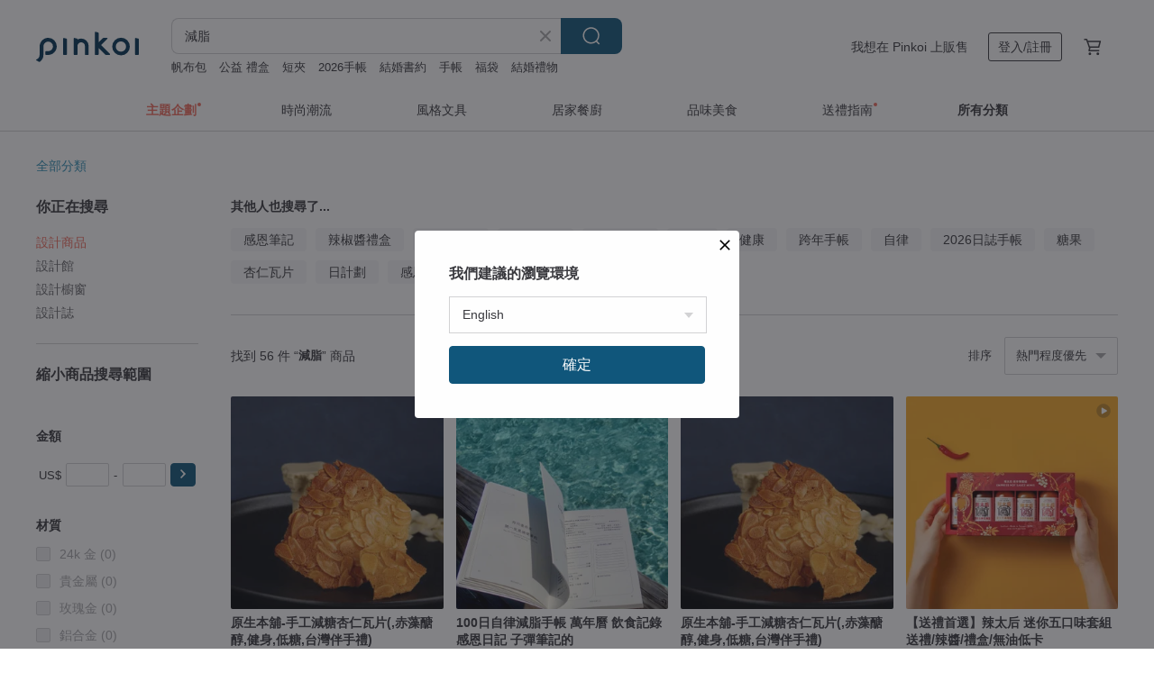

--- FILE ---
content_type: text/html; charset=utf-8
request_url: https://www.pinkoi.com/search?q=%E6%B8%9B%E8%84%82&ref_sec=related_keywords&ref_posn=15&ref_related_kw_type=auto&ref_created=1670156472&ref_entity=search_item_list&ref_entity_id=%E5%A5%87%E4%BA%9E%E7%B1%BD&ref_page=1&ref_pgsz=60&ref_pgsess=1670156472
body_size: 23691
content:

<!doctype html>

<html lang="zh-Hant" class="web no-js s-not-login s-zh_TW webkit" xmlns:fb="http://ogp.me/ns/fb#">
<head prefix="og: http://ogp.me/ns# fb: http://ogp.me/ns/fb# ilovepinkoi: http://ogp.me/ns/fb/ilovepinkoi#">
    <meta charset="utf-8">

        <title>減脂 - 2026 人氣榜/限時優惠 - Pinkoi</title>
    <meta name="keywords" content="減脂">

        <meta name="description" content="減脂的搜尋結果 - 33件。你想找的減脂盡在 Pinkoi，新會員享 APP 運費優惠，最高折 NT$100！立刻逛逛百萬會員好評推薦的減脂商品，Pinkoi 堅持用好品味、獨特設計實現你對生活詮釋的想像。">

    <meta name="twitter:card" content="summary_large_image">

        <meta property="og:title" content="減脂 | Pinkoi">
        <meta property="og:description" content="減脂的搜尋結果 - 33件。你想找的減脂盡在 Pinkoi，新會員享 APP 運費優惠，最高折 NT$100！立刻逛逛百萬會員好評推薦的減脂商品，Pinkoi 堅持用好品味、獨特設計實現你對生活詮釋的想像。">
        <meta property="og:image" content="https://cdn01.pinkoi.com/product/UsJ29q4B/0/2/800x0.jpg">

    <meta property="og:type" content="product">
        <meta property="og:url" content="https://www.pinkoi.com/search?q=%E6%B8%9B%E8%84%82&ref_sec=related_keywords&ref_posn=15&ref_related_kw_type=auto&ref_created=1670156472&ref_entity=search_item_list&ref_entity_id=%E5%A5%87%E4%BA%9E%E7%B1%BD&ref_page=1&ref_pgsz=60&ref_pgsess=1670156472"><link rel="canonical" href="https://www.pinkoi.com/search?q=%E6%B8%9B%E8%84%82">

    <link rel="alternate" href="android-app://com.pinkoi/http/www.pinkoi.com/search?q=%E6%B8%9B%E8%84%82">

        <script type="application/ld+json">{"@context": "http://schema.org", "@type": "BreadcrumbList", "itemListElement": [{"@type": "ListItem", "position": 1, "item": {"@id": "https://www.pinkoi.com", "name": "Pinkoi"}}, {"@type": "ListItem", "position": 2, "item": {"@id": "https://www.pinkoi.com/search", "name": "Search"}}, {"@type": "ListItem", "position": 3, "item": {"@id": "https://www.pinkoi.com/search?q=%E6%B8%9B%E8%84%82", "name": "\u6e1b\u8102"}}]}</script>

        <script type="application/ld+json">{"@context": "http://schema.org", "@type": "Product", "productID": "UsJ29q4B", "sku": "UsJ29q4B", "name": "100\u65e5\u81ea\u5f8b\u6e1b\u8102\u624b\u5e33 \u842c\u5e74\u66c6 \u98f2\u98df\u8a18\u9304 \u611f\u6069\u65e5\u8a18 \u5b50\u5f48\u7b46\u8a18\u7684", "description": "\u5168\u53f0\u9996\u5275\u7d50\u5408\u5b50\u5f48\u7b46\u8a18\u3001\u611f\u6069\u65e5\u8a18\u3001\n\u986f\u5316\u6cd5\u5247\u53ca\u71df\u990a\u5065\u5eb7\u7d00\u9304\u7684100\u65e5\u624b\u5e33\u672c\uff01\n\n\u7531\u71df\u990a\u7cfb\u7684\u4e3b\u7406\u4eba\u89aa\u81ea\u8a2d\u8a08\u64b0\u5beb\u0026\u8a2d\u8a08 \n\u4e26\u4e14\u6c92\u6709\u65e5\u671f\u7684\u58d3\u529b\uff0c\u5c31\u662f100\u5929\uff0c\n\u4ec0\u9ebc\u6642\u5019\u958b\u59cb\u3001\u7d50\u675f\u90fd\u53ef\u4ee5\u81ea\u5df1\u6c7a\u5b9a\uff5e\n\n\u7528100\u5929\u6210\u70ba\u81ea\u5df1\u5fc3\u76ee\u4e2d\u7684\u90a3\u500b\u7406\u60f3\u4eba\u7269\u5427\uff01", "image": ["https://cdn01.pinkoi.com/product/UsJ29q4B/0/2/500x0.jpg"], "brand": {"@type": "Brand", "name": "REFAIRY\u82e5\u4ed9"}, "offers": {"@type": "Offer", "priceCurrency": "TWD", "price": 699, "availability": "http://schema.org/InStock", "priceValidUntil": "2026-07-20", "itemCondition": "http://schema.org/NewCondition", "url": "https://www.pinkoi.com/product/UsJ29q4B", "seller": {"@type": "Organization", "name": "REFAIRY\u82e5\u4ed9", "url": "https://www.pinkoi.com/store/refairy-co"}, "hasMerchantReturnPolicy": [{"@type": "MerchantReturnPolicy", "returnPolicyCategory": "https://schema.org/MerchantReturnFiniteReturnWindow", "merchantReturnDays": 7, "returnMethod": "https://schema.org/ReturnByMail", "returnFees": "https://schema.org/FreeReturn", "applicableCountry": ["TW", "HK", "MO", "TH", "JP", "CN", "US", "SG", "CA"]}]}, "aggregateRating": {"@type": "AggregateRating", "ratingValue": 5.0, "reviewCount": 10}}</script><script type="application/ld+json">{"@context": "http://schema.org", "@type": "Product", "productID": "uJxdgCAy", "sku": "uJxdgCAy", "name": "\u539f\u751f\u672c\u8216-\u624b\u5de5\u6e1b\u7cd6\u674f\u4ec1\u74e6\u7247(,\u8d64\u85fb\u91a3\u9187,\u5065\u8eab,\u4f4e\u7cd6,\u53f0\u7063\u4f34\u624b\u79ae)", "description": "\ufe31\u5546\u54c1\u4ecb\u7d39\ufe31\n\u5c08\u70ba\u559c\u6b61\u5403\u751c\u98df\u53c8\u6709\u5065\u8eab\u7fd2\u6163\u8a2d\u8a08\u7684\u751c\u98df\u9905\u4e7e\uff0c\u4f7f\u7528\u7121\u9e7d\u5976\u6cb9\u8207\u674f\u4ec1\u7247\uff0c\u9069\u5408\u904b\u52d5\u524d\u5403\u3001\u8fa6\u516c\u5ba4\u5403\u3001\u8ffd\u5287\u5403\uff0c\u662f\u674f\u4ec1\u611b\u597d\u8005\u7684\u5929\u5802", "image": ["https://cdn02.pinkoi.com/product/uJxdgCAy/0/1/500x0.jpg"], "brand": {"@type": "Brand", "name": "\u539f\u751f\u672c\u8216"}, "offers": {"@type": "Offer", "priceCurrency": "TWD", "price": 250, "availability": "http://schema.org/InStock", "priceValidUntil": "2026-07-20", "itemCondition": "http://schema.org/NewCondition", "url": "https://www.pinkoi.com/product/uJxdgCAy", "seller": {"@type": "Organization", "name": "\u539f\u751f\u672c\u8216", "url": "https://www.pinkoi.com/store/originalsbakery"}, "hasMerchantReturnPolicy": [{"@type": "MerchantReturnPolicy", "returnPolicyCategory": "https://schema.org/MerchantReturnFiniteReturnWindow", "merchantReturnDays": 7, "returnMethod": "https://schema.org/ReturnByMail", "returnFees": "https://schema.org/FreeReturn", "applicableCountry": ["TW", "HK", "MO", "TH", "JP", "CN", "US", "SG", "CA"]}]}, "aggregateRating": {"@type": "AggregateRating", "ratingValue": 5.0, "reviewCount": 65}}</script><script type="application/ld+json">{"@context": "http://schema.org", "@type": "Product", "productID": "D4dSQENW", "sku": "D4dSQENW", "name": "\u3010\u9001\u79ae\u9996\u9078\u3011\u8fa3\u592a\u540e \u8ff7\u4f60\u4e94\u53e3\u5473\u5957\u7d44 \u9001\u79ae/\u8fa3\u91ac/\u79ae\u76d2/\u7121\u6cb9\u4f4e\u5361", "description": "\u9019\u6b3e\u4e94\u5165\u8ff7\u4f60\u5957\u7d44\uff0c\u5c08\u70ba\u300c\u5c0f\u5b69\u624d\u505a\u9078\u64c7\u3001\u6211\u5168\u90fd\u8981\u300d\u7684\u4f60\u8a2d\u8a08\uff0c\u4e00\u6b21\u5690\u904d\u8fa3\u592a\u540e\u6700\u53d7\u6b61\u8fce\u7684\u4e94\u7a2e\u8fa3\u91ac\uff01\u6bcf\u6b3e\u8fa3\u91ac\u90fd\u5404\u6709\u5343\u79cb\uff0c\u9069\u5408\u642d\u914d\u4e0d\u540c\u6599\u7406\uff0c\u5f9e\u53f0\u5f0f\u5c0f\u5403\u5230\u897f\u5f0f\u7f8e\u98df\u90fd\u767e\u642d\u4e0d\u9055\u548c\u3002\u4e0d\u53ea\u81ea\u7528\u8d85\u6eff\u8db3\uff0c\u4e5f\u662f\u9001\u7d66\u7121\u8fa3\u4e0d\u6b61\u670b\u53cb\u7684\u7d55\u4f73\u79ae\u7269\u3002", "image": ["https://cdn01.pinkoi.com/product/D4dSQENW/0/2/500x0.jpg"], "brand": {"@type": "Brand", "name": "\u8fa3\u592a\u540e \u5275\u610f\u7f8e\u5f0f\u8fa3\u91ac  Empress Hot Sauce"}, "offers": {"@type": "Offer", "priceCurrency": "TWD", "price": 795, "availability": "http://schema.org/InStock", "priceValidUntil": "2026-07-20", "itemCondition": "http://schema.org/NewCondition", "url": "https://www.pinkoi.com/product/D4dSQENW", "seller": {"@type": "Organization", "name": "\u8fa3\u592a\u540e \u5275\u610f\u7f8e\u5f0f\u8fa3\u91ac  Empress Hot Sauce", "url": "https://www.pinkoi.com/store/empresshotsauce"}, "hasMerchantReturnPolicy": [{"@type": "MerchantReturnPolicy", "returnPolicyCategory": "https://schema.org/MerchantReturnFiniteReturnWindow", "merchantReturnDays": 7, "returnMethod": "https://schema.org/ReturnByMail", "returnFees": "https://schema.org/FreeReturn", "applicableCountry": ["TW", "HK", "MO", "TH", "JP", "CN", "US", "SG", "CA"]}]}, "aggregateRating": {"@type": "AggregateRating", "ratingValue": 4.9, "reviewCount": 63}}</script><script type="application/ld+json">{"@context": "http://schema.org", "@type": "Product", "productID": "TEhqXa6M", "sku": "TEhqXa6M", "name": "\u6975\u6fc3\u96ea\u8033\u71c93\u5165\u6587\u9752\u63d0\u76d2(380ml/\u7f50)|\u767d\u6728\u8033 \u8c50\u5bcc\u591a\u91a3\u9ad4 \u9001\u79ae\u9996\u9078", "description": "\u725b\u76ae\u7d19\u76d2\uff0c\u6eab\u6696\u8f15\u5de7\uff0c\u79ae\u76d2\u8f15\u8f15\uff0c\u5fc3\u610f\u5230\u4f4d\uff01\n\u56db\u7a2e\u53e3\u5473\u6311\u9078\u4e09\u7f50\uff0c\u5167\u5bb9\u7269380g/\u7f50\uff0c\u771f\u98df\u6750\uff0c\u5225\u51fa\u5fc3\u88c1\u3002", "image": ["https://cdn01.pinkoi.com/product/TEhqXa6M/0/8/500x0.jpg"], "brand": {"@type": "Brand", "name": "\u7a76\u611b\u71d5\u7aa9\u9bae\u71c9"}, "offers": {"@type": "Offer", "priceCurrency": "TWD", "price": 898, "availability": "http://schema.org/InStock", "priceValidUntil": "2026-07-20", "itemCondition": "http://schema.org/NewCondition", "url": "https://www.pinkoi.com/product/TEhqXa6M", "seller": {"@type": "Organization", "name": "\u7a76\u611b\u71d5\u7aa9\u9bae\u71c9", "url": "https://www.pinkoi.com/store/jofulove"}, "hasMerchantReturnPolicy": [{"@type": "MerchantReturnPolicy", "returnPolicyCategory": "https://schema.org/MerchantReturnFiniteReturnWindow", "merchantReturnDays": 7, "returnMethod": "https://schema.org/ReturnByMail", "returnFees": "https://schema.org/FreeReturn", "applicableCountry": ["TW", "HK", "MO", "TH", "JP", "CN", "US", "SG", "CA"]}]}, "aggregateRating": {"@type": "AggregateRating", "ratingValue": 5.0, "reviewCount": 81}}</script><script type="application/ld+json">{"@context": "http://schema.org", "@type": "Product", "productID": "mA3apLMi", "sku": "mA3apLMi", "name": "\\\\\u51b7\u51cd\u7368\u7acb\u51fa\u8ca8//\u3010\u8f15\u98f2\u98df\u6307\u5357\u3011\u4e3b\u5eda\u7279\u88fd\u8212\u80a5\u5ae910\u5165\u7d44", "description": "** \u6700\u5feb\u51fa\u8ca8\u65e5\uff1a1/31\n\u56b4\u9078\u570b\u7522\u96de\uff0c\u4f4e\u6eab\u8212\u80a5\u4fdd\u7559\u9bae\u5ae9\u53e3\u611f\u3002\n\u7f8e\u5473\u4e09\u5403\u6cd5\uff0c\u63a8\u85a6\u7d66\u611b\u904b\u52d5\u3001\u611b\u8f15\u76c8\u3001\u611b\u5065\u5eb7\u7684\u4f60\uff01\n\n\u51b0\u51b0\u5403\uff1a\u51b7\u51cd\u56de\u6eab\uff0c\u5927\u53e3\u5403\u5427\uff01\n\u6eab\u6eab\u5403\uff1a\u9023\u540c\u888b\u88dd\u6d78\u6ce1\u71b1\u6c3410\u5206\u9418\uff0c\u958b\u52d5\uff01\n\u9999\u9999\u5403\uff1a\u9999\u714e\u81f3\u5169\u9762\u91d1\u9ec3\uff0c\u539a\u5207\u5927\u7247\u6216\u8c6a\u9081\u624b\u6495\uff0c\u4e00\u5403\u4e0a\u766e\uff01", "image": ["https://cdn02.pinkoi.com/product/mA3apLMi/0/1/500x0.jpg"], "brand": {"@type": "Brand", "name": "\u852c\u98df\u6a02 SoothRoad"}, "offers": {"@type": "Offer", "priceCurrency": "TWD", "price": 1350, "availability": "http://schema.org/InStock", "priceValidUntil": "2026-07-20", "itemCondition": "http://schema.org/NewCondition", "url": "https://www.pinkoi.com/product/mA3apLMi", "seller": {"@type": "Organization", "name": "\u852c\u98df\u6a02 SoothRoad", "url": "https://www.pinkoi.com/store/soothroad"}, "hasMerchantReturnPolicy": [{"@type": "MerchantReturnPolicy", "returnPolicyCategory": "https://schema.org/MerchantReturnFiniteReturnWindow", "merchantReturnDays": 7, "returnMethod": "https://schema.org/ReturnByMail", "returnFees": "https://schema.org/FreeReturn", "applicableCountry": ["TW", "HK", "MO", "TH", "JP", "CN", "US", "SG", "CA"]}]}, "aggregateRating": {"@type": "AggregateRating", "ratingValue": 5.0, "reviewCount": 252}}</script><script type="application/ld+json">{"@context": "http://schema.org", "@type": "Product", "productID": "7PTudVKY", "sku": "7PTudVKY", "name": "\u539f\u751f\u672c\u8216-\u7121\u9ea9\u8cea\u674f\u4ec1\u74e6\u7247(100%\u674f\u4ec1\u7c89,\u8d64\u85fb\u91a3\u9187,\u4f4e\u7cd6,\u53f0\u7063\u4f34\u624b)", "description": "\ufe31\u5546\u54c1\u4ecb\u7d39\ufe31\n\u5c08\u70ba\u559c\u6b61\u5403\u751c\u98df\u53c8\u6709\u5065\u8eab\u7fd2\u6163\u8a2d\u8a08\u7684\u751c\u98df\u9905\u4e7e\uff0c\u4f7f\u7528\u7121\u9e7d\u5976\u6cb9\u8207\u674f\u4ec1\u7247\uff0c\u642d\u914d100%\u674f\u4ec1\u7c89\u30010\u71b1\u91cf\u8d64\u85fb\u91a3\u9187\uff0c\u9069\u5408\u904b\u52d5\u524d\u5403\u3001\u8fa6\u516c\u5ba4\u5403\u3001\u8ffd\u5287\u5403\uff0c\u662f\u674f\u4ec1\u611b\u597d\u8005\u7684\u5929\u5802", "image": ["https://cdn02.pinkoi.com/product/7PTudVKY/0/1/500x0.jpg"], "brand": {"@type": "Brand", "name": "\u539f\u751f\u672c\u8216"}, "offers": {"@type": "Offer", "priceCurrency": "TWD", "price": 250, "availability": "http://schema.org/InStock", "priceValidUntil": "2026-07-20", "itemCondition": "http://schema.org/NewCondition", "url": "https://www.pinkoi.com/product/7PTudVKY", "seller": {"@type": "Organization", "name": "\u539f\u751f\u672c\u8216", "url": "https://www.pinkoi.com/store/originalsbakery"}, "hasMerchantReturnPolicy": [{"@type": "MerchantReturnPolicy", "returnPolicyCategory": "https://schema.org/MerchantReturnFiniteReturnWindow", "merchantReturnDays": 7, "returnMethod": "https://schema.org/ReturnByMail", "returnFees": "https://schema.org/FreeReturn", "applicableCountry": ["TW", "HK", "MO", "TH", "JP", "CN", "US", "SG", "CA"]}]}, "aggregateRating": {"@type": "AggregateRating", "ratingValue": 5.0, "reviewCount": 65}}</script><script type="application/ld+json">{"@context": "http://schema.org", "@type": "Product", "productID": "mv83FuLe", "sku": "mv83FuLe", "name": "\u3010\u514d\u904b\u3011dido TF3S\u79d1\u5b78\u8f14\u52a9\u6e1b\u8102\u8f15\u9ad4\u7761\u7720\u8cea\u91cf\u8840\u6c27\u8840\u58d3\u98a8\u96aa\u8a55\u4f30\u667a", "description": "\u8840\u58d3\u8840\u6c27/ \u8da8\u52e2\u8a55\u4f30/24H\u5b88\u8b77/1 \u96a8\u6642\u77ad\u89e3\n\u8108\u6c96\u78c1\u7078\u6280\u8853/BIA\u9ad4\u8102\u76e3\u6e2c/\u6e1b\u5c11\u80c3\u9178\u5206\u6ccc\n\u6e1b\u5c11\u80c3\u9178\u5206\u6ccc\u2027/\u63a7\u5236\u9ad8\u71b1\u91cf\u651d\u53d6 /\u76e3\u6e2c\u9ad4\u8102\u72c0\u6cc1", "image": ["https://cdn01.pinkoi.com/product/mv83FuLe/0/1/500x0.jpg"], "brand": {"@type": "Brand", "name": "DIDO"}, "offers": {"@type": "Offer", "priceCurrency": "TWD", "price": 2479, "availability": "http://schema.org/InStock", "priceValidUntil": "2026-07-20", "itemCondition": "http://schema.org/NewCondition", "url": "https://www.pinkoi.com/product/mv83FuLe", "seller": {"@type": "Organization", "name": "DIDO", "url": "https://www.pinkoi.com/store/dido-cn"}, "hasMerchantReturnPolicy": [{"@type": "MerchantReturnPolicy", "returnPolicyCategory": "https://schema.org/MerchantReturnFiniteReturnWindow", "merchantReturnDays": 7, "returnMethod": "https://schema.org/ReturnByMail", "returnFees": "https://schema.org/FreeReturn", "applicableCountry": ["TW", "HK", "MO", "TH", "JP", "CN", "US", "SG", "CA"]}]}, "aggregateRating": {"@type": "AggregateRating", "ratingValue": 4.3, "reviewCount": 14}}</script><script type="application/ld+json">{"@context": "http://schema.org", "@type": "Product", "productID": "smdARHXS", "sku": "smdARHXS", "name": "\u3010\u514d\u904b\u3011dido TF5S\u78c1\u7078\u8f14\u52a9\u6e1b\u8102\u8f15\u9ad4\u5fc3\u7387\u8840\u6c27\u8840\u58d3\u904b\u52d5\u98a8\u96aa\u8a55\u4f30\u667a", "description": "\u5168\u5929\u8840\u58d3\u5065\u5eb7\u76e3\u6e2c\u667a\u80fd\u751f\u6210\u8da8\u52e2\u5831\u8868\nBIA\u9ad8\u968e\u9ad4\u8102\u76e3\u6e2c\u91cf\u5316\u4f60\u7684\u904b\u52d5\u751f\u6d3b\n\u96d9\u78c1\u6ce2\u8108\u6c96\u78c1\u7078\u6280\u8853\u91cd\u56de\u8f15\u76c8\u5065\u5eb7\u9ad4\u614b\n24h\u8840\u6c27\u5fc3\u7387\u76e3\u6e2c\u5be6\u6642\u5075\u6e2c\u5065\u5eb7\u7570\u5e38", "image": ["https://cdn01.pinkoi.com/product/smdARHXS/0/1/500x0.jpg"], "brand": {"@type": "Brand", "name": "DIDO"}, "offers": {"@type": "Offer", "priceCurrency": "TWD", "price": 2435, "availability": "http://schema.org/InStock", "priceValidUntil": "2026-07-20", "itemCondition": "http://schema.org/NewCondition", "url": "https://www.pinkoi.com/product/smdARHXS", "seller": {"@type": "Organization", "name": "DIDO", "url": "https://www.pinkoi.com/store/dido-cn"}, "hasMerchantReturnPolicy": [{"@type": "MerchantReturnPolicy", "returnPolicyCategory": "https://schema.org/MerchantReturnFiniteReturnWindow", "merchantReturnDays": 7, "returnMethod": "https://schema.org/ReturnByMail", "returnFees": "https://schema.org/FreeReturn", "applicableCountry": ["TW", "HK", "MO", "TH", "JP", "CN", "US", "SG", "CA"]}]}, "aggregateRating": {"@type": "AggregateRating", "ratingValue": 4.3, "reviewCount": 14}}</script><script type="application/ld+json">{"@context": "http://schema.org", "@type": "Product", "productID": "22WCS6r9", "sku": "22WCS6r9", "name": "\u5b8c\u6574\u679c\u8089\u5947\u4e9e\u7c7d\u5e0c\u81d8\u512a\u683c- \u85cd\u83933\u5165", "description": "\u7d14\u624b\u5de5\u5b8c\u6574\u679c\u8089\u5947\u4e9e\u7c7d\u4f4e\u7cd6\u679c\u91ac + \u7121\u6dfb\u52a0\u7cd6\u3001\u5169\u500d\u86cb\u767d\u8cea\u3001\u53e3\u5473\u6fc3\u90c1 \u5e0c\u81d8\u512a\u683c", "image": ["https://cdn01.pinkoi.com/product/22WCS6r9/0/3/500x0.jpg"], "brand": {"@type": "Brand", "name": "Madam Jan's"}, "offers": {"@type": "Offer", "priceCurrency": "TWD", "price": 405, "availability": "http://schema.org/InStock", "priceValidUntil": "2026-07-20", "itemCondition": "http://schema.org/NewCondition", "url": "https://www.pinkoi.com/product/22WCS6r9", "seller": {"@type": "Organization", "name": "Madam Jan's", "url": "https://www.pinkoi.com/store/madamjans"}, "hasMerchantReturnPolicy": [{"@type": "MerchantReturnPolicy", "returnPolicyCategory": "https://schema.org/MerchantReturnFiniteReturnWindow", "merchantReturnDays": 7, "returnMethod": "https://schema.org/ReturnByMail", "returnFees": "https://schema.org/FreeReturn", "applicableCountry": ["TW", "HK", "MO", "TH", "JP", "CN", "US", "SG", "CA"]}]}, "aggregateRating": {"@type": "AggregateRating", "ratingValue": 4.9, "reviewCount": 393}}</script><script type="application/ld+json">{"@context": "http://schema.org", "@type": "Product", "productID": "JxEaw6AP", "sku": "JxEaw6AP", "name": "\u539f\u751f\u672c\u8216-\u6975\u81f4\u71d5\u9ea5\u8106\u8106", "description": "\ufe31\u5546\u54c1\u4ecb\u7d39\ufe31\n\u9069\u5408\u904b\u52d5\u524d\u5403\u3001\u8fa6\u516c\u5ba4\u5403\u3001\u8ffd\u5287\u5403\uff0c\u9069\u5408\u559c\u611b\u71d5\u9ea5\u7684\u4eba\u3002", "image": ["https://cdn01.pinkoi.com/product/JxEaw6AP/0/1/500x0.jpg"], "brand": {"@type": "Brand", "name": "\u539f\u751f\u672c\u8216"}, "offers": {"@type": "Offer", "priceCurrency": "TWD", "price": 250, "availability": "http://schema.org/InStock", "priceValidUntil": "2026-07-20", "itemCondition": "http://schema.org/NewCondition", "url": "https://www.pinkoi.com/product/JxEaw6AP", "seller": {"@type": "Organization", "name": "\u539f\u751f\u672c\u8216", "url": "https://www.pinkoi.com/store/originalsbakery"}, "hasMerchantReturnPolicy": [{"@type": "MerchantReturnPolicy", "returnPolicyCategory": "https://schema.org/MerchantReturnFiniteReturnWindow", "merchantReturnDays": 7, "returnMethod": "https://schema.org/ReturnByMail", "returnFees": "https://schema.org/FreeReturn", "applicableCountry": ["TW", "HK", "MO", "TH", "JP", "CN", "US", "SG", "CA"]}]}, "aggregateRating": {"@type": "AggregateRating", "ratingValue": 5.0, "reviewCount": 65}}</script><script type="application/ld+json">{"@context": "http://schema.org", "@type": "Product", "productID": "AnVsaBbk", "sku": "AnVsaBbk", "name": "\u690d\u7269\u6930\u5976\u5496\u5561\u6d77\u6d3e\u7bb1(60\u5305\u5165)", "description": "\uff5c\u53f0\u7063\u552f\u4e00\u7368\u5bb6\u914d\u65b9\uff0c\u4f86\u81ea\u4e03\u7a2e\u690d\u7269\u7684\u529b\u91cf\uff5c\n\u2605\u69ae\u7372\u65e5\u672c\u98df\u54c1\u754c\u6700\u5177\u5f71\u97ff\u529b\u7684JPVS\u300c\u7d14\u7d20\u98df\u300d\u7da0\u8272\u734e\u7ae0\u2605", "image": ["https://cdn01.pinkoi.com/product/AnVsaBbk/0/2/500x0.jpg"], "brand": {"@type": "Brand", "name": "\u9192\u9192\u98df\u54c1\u6587\u5316"}, "offers": {"@type": "Offer", "priceCurrency": "TWD", "price": 3348, "availability": "http://schema.org/InStock", "priceValidUntil": "2026-07-20", "itemCondition": "http://schema.org/NewCondition", "url": "https://www.pinkoi.com/product/AnVsaBbk", "seller": {"@type": "Organization", "name": "\u9192\u9192\u98df\u54c1\u6587\u5316", "url": "https://www.pinkoi.com/store/time-times"}, "hasMerchantReturnPolicy": [{"@type": "MerchantReturnPolicy", "returnPolicyCategory": "https://schema.org/MerchantReturnFiniteReturnWindow", "merchantReturnDays": 7, "returnMethod": "https://schema.org/ReturnByMail", "returnFees": "https://schema.org/FreeReturn", "applicableCountry": ["TW", "HK", "MO", "TH", "JP", "CN", "US", "SG", "CA"]}]}, "aggregateRating": {"@type": "AggregateRating", "ratingValue": 5.0, "reviewCount": 165}}</script><script type="application/ld+json">{"@context": "http://schema.org", "@type": "Product", "productID": "N3fMmsN4", "sku": "N3fMmsN4", "name": "\u77f3\u58a8\u70ef\u7f8e\u9ad4\u5851\u8eab\u8170\u5e36 \u9060\u7d05\u5916\u7dda \u4e3b\u52d5\u52a0\u71b1 \u500d\u901f\u71c3\u8102 \u9280\u96e2\u5b50\u6297\u83cc\u5857\u5c64", "description": "\u63a1\u7528\u77f3\u58a8\u70ef\u767c\u71b1\u819c\u9ad8\u6548\u5747\u52fb\u767c\u71b1\u6280\u8853\uff0c\u91cb\u653e\u51fa\u9060\u7d05\u5916\u7dda\u6309\u6469\u8179\u90e8\u91cd\u8981\u4e03\u5927\u7a74\u4f4d\uff0c\u642d\u914d\u4e09\u6bb5\u6eab\u63a7\u5668\uff0c\u9078\u64c7\u9ad8\u3001\u4e2d\u3001\u4f4e\u6eab\u4f86\u9a45\u52d5\u9060\u7d05\u5916\u7dda\u8f38\u51fa\u5f37\u5ea63X\u30012X\u30011X\uff0c\u5167\u9762\u63a1\u7528\u201c\u5948\u7c73\u9280\u96e2\u5b50\u201d\u5857\u5c64\uff0c\u589e\u52a0\u9ad4\u8102\u4ee3\u8b1d\u6548\u7387\u53ca\u6297\u83cc\u9632\u6b62\u9ad2\u6c61\u5438\u9644\uff0c\u96d5\u5851\u597d\u8eab\u6750\uff0c\u4ea6\u53ef\u6696\u5bae\u3001\u6696\u8178\u80c3\uff01", "image": ["https://cdn01.pinkoi.com/product/N3fMmsN4/0/1/500x0.jpg"], "brand": {"@type": "Brand", "name": "\u512a\u8cea\u751f\u6d3b\u5bb6"}, "offers": {"@type": "Offer", "priceCurrency": "TWD", "price": 1386, "availability": "http://schema.org/InStock", "priceValidUntil": "2026-07-20", "itemCondition": "http://schema.org/NewCondition", "url": "https://www.pinkoi.com/product/N3fMmsN4", "seller": {"@type": "Organization", "name": "\u512a\u8cea\u751f\u6d3b\u5bb6", "url": "https://www.pinkoi.com/store/hoyaliving"}, "hasMerchantReturnPolicy": [{"@type": "MerchantReturnPolicy", "returnPolicyCategory": "https://schema.org/MerchantReturnFiniteReturnWindow", "merchantReturnDays": 7, "returnMethod": "https://schema.org/ReturnByMail", "returnFees": "https://schema.org/FreeReturn", "applicableCountry": ["TW", "HK", "MO", "TH", "JP", "CN", "US", "SG", "CA"]}]}, "aggregateRating": {"@type": "AggregateRating", "ratingValue": 4.8, "reviewCount": 9}}</script><script type="application/ld+json">{"@context": "http://schema.org", "@type": "Product", "productID": "2yHjVAXJ", "sku": "2yHjVAXJ", "name": "\u6975\u6fc3\u96ea\u8033\u71c9/\u9bae\u63a1\u8606\u8588\u55ae\u5165\u5c0f\u63d0\u76d2 380ml/\u7f50|\u591a\u91a3\u9ad4 \u679c\u8089\u98fd\u6eff \u9001\u79ae", "description": "\u725b\u76ae\u7d19\u8cea\u7684\u6587\u8f15\u5c0f\u63d0\u76d2\u9069\u5408\u7bc0\u6176\u9001\u79ae\uff0c\u7279\u5225\u7bc0\u65e5\u4f86\u4e00\u4efd\u5c0f\u5de7\u7cbe\u7dfb\u7684\u79ae\u7269\uff0c\u6975\u6fc3\u96ea\u8033\u71c9\u548c\u9bae\u63a1\u8606\u8588\u90fd\u662f\u4e3b\u5eda\u7528\u5fc3\u9bae\u71c9\uff0c\u5c11\u7cd6\u4f4e\u5361\u7684\u8f15\u751c\u54c1\uff01", "image": ["https://cdn01.pinkoi.com/product/2yHjVAXJ/0/15/500x0.jpg"], "brand": {"@type": "Brand", "name": "\u7a76\u611b\u71d5\u7aa9\u9bae\u71c9"}, "offers": {"@type": "Offer", "priceCurrency": "TWD", "price": 300, "availability": "http://schema.org/InStock", "priceValidUntil": "2026-07-20", "itemCondition": "http://schema.org/NewCondition", "url": "https://www.pinkoi.com/product/2yHjVAXJ", "seller": {"@type": "Organization", "name": "\u7a76\u611b\u71d5\u7aa9\u9bae\u71c9", "url": "https://www.pinkoi.com/store/jofulove"}, "hasMerchantReturnPolicy": [{"@type": "MerchantReturnPolicy", "returnPolicyCategory": "https://schema.org/MerchantReturnFiniteReturnWindow", "merchantReturnDays": 7, "returnMethod": "https://schema.org/ReturnByMail", "returnFees": "https://schema.org/FreeReturn", "applicableCountry": ["TW", "HK", "MO", "TH", "JP", "CN", "US", "SG", "CA"]}]}, "aggregateRating": {"@type": "AggregateRating", "ratingValue": 5.0, "reviewCount": 81}}</script><script type="application/ld+json">{"@context": "http://schema.org", "@type": "Product", "productID": "WtLjgjs3", "sku": "WtLjgjs3", "name": "\u3010\u9999\u8349\u8c6c\u3011\u4f4e\u8102\u7d5e\u8089", "description": "\u8102\u80aa\u542b\u91cf\u5c11\uff0c\u8089\u8cea\u9bae\u5ae9\uff0c\u5404\u5f0f\u6599\u7406\u5747\u53ef\u642d\u914d", "image": ["https://cdn02.pinkoi.com/product/WtLjgjs3/0/1/500x0.jpg"], "brand": {"@type": "Brand", "name": "\u9999\u8349\u8c6c Herb Pork"}, "offers": {"@type": "Offer", "priceCurrency": "TWD", "price": 198, "availability": "http://schema.org/InStock", "priceValidUntil": "2026-07-20", "itemCondition": "http://schema.org/NewCondition", "url": "https://www.pinkoi.com/product/WtLjgjs3", "seller": {"@type": "Organization", "name": "\u9999\u8349\u8c6c Herb Pork", "url": "https://www.pinkoi.com/store/bioking"}, "hasMerchantReturnPolicy": [{"@type": "MerchantReturnPolicy", "returnPolicyCategory": "https://schema.org/MerchantReturnFiniteReturnWindow", "merchantReturnDays": 7, "returnMethod": "https://schema.org/ReturnByMail", "returnFees": "https://schema.org/FreeReturn", "applicableCountry": ["TW", "HK", "MO", "TH", "JP", "CN", "US", "SG", "CA"]}]}, "aggregateRating": {"@type": "AggregateRating", "ratingValue": 5.0, "reviewCount": 19}}</script><script type="application/ld+json">{"@context": "http://schema.org", "@type": "Product", "productID": "YnyfRGAG", "sku": "YnyfRGAG", "name": "\u5c08\u696d\u91cd\u8a13\u5065\u8eab \u76ae\u9769\u62c9\u529b\u5e36 \uff0d \u57fa\u790e\u5165\u9580", "description": "\u00a7\u7279\u8272\u00a7\n\u25a0\u7279\u5f37\u8010\u78e8\u76ae\u9769\n\u25a0\u91cd\u8a13\u7d1a\u52a0\u5bec\u7e54\u5e36\n\u25a0\u91cd\u8a13\u7d1a\u4e0d\u92b9\u92fc\u6263\u74b0\n\u25a0\u7cbe\u7d30\u5305\u8986\u9632\u8b77\u5f0f\u896f\u588a\n\u25a0\u96d9\u7e2b\u7dda\u8a2d\u8a08", "image": ["https://cdn02.pinkoi.com/product/YnyfRGAG/0/2/500x0.jpg"], "brand": {"@type": "Brand", "name": "LEXPORTS \u52f5\u52d5\u98a8\u6f6e"}, "offers": {"@type": "Offer", "priceCurrency": "TWD", "price": 600, "availability": "http://schema.org/InStock", "priceValidUntil": "2026-07-20", "itemCondition": "http://schema.org/NewCondition", "url": "https://www.pinkoi.com/product/YnyfRGAG", "seller": {"@type": "Organization", "name": "LEXPORTS \u52f5\u52d5\u98a8\u6f6e", "url": "https://www.pinkoi.com/store/lexports"}, "hasMerchantReturnPolicy": [{"@type": "MerchantReturnPolicy", "returnPolicyCategory": "https://schema.org/MerchantReturnFiniteReturnWindow", "merchantReturnDays": 7, "returnMethod": "https://schema.org/ReturnByMail", "returnFees": "https://schema.org/FreeReturn", "applicableCountry": ["TW", "HK", "MO", "TH", "JP", "CN", "US", "SG", "CA"]}]}, "aggregateRating": {"@type": "AggregateRating", "ratingValue": 4.9, "reviewCount": 48}}</script><script type="application/ld+json">{"@context": "http://schema.org", "@type": "Product", "productID": "uhmHaVVx", "sku": "uhmHaVVx", "name": "\u82f1\u570bSpecialist Supplements \u9ad4\u5167\u71c3\u8102\u4e38 (90\u7c92)", "description": "THERMOthin\u9ad4\u5167\u71c3\u8102\u4e38\u662f\u4e00\u7a2e\u7522\u71b1\u8102\u80aa\u4ee3\u8b1d\u5291\u548c\u8349\u672c\u9ad4\u91cd\u7ba1\u7406\u4fdd\u5065\u98df\u54c1\uff0c\u652f\u6301\u8eab\u9ad4\u7684\u5929\u7136\u8102\u80aa\u71c3\u71d2\u904e\u7a0b\uff0c\u4ee5\u53ca\u7dad\u6301\u98fd\u8179\u611f\u3002", "image": ["https://cdn01.pinkoi.com/product/uhmHaVVx/0/1/500x0.jpg"], "brand": {"@type": "Brand", "name": "Nutri Express Online \u82f1\u570b\u4fdd\u5065\u53ca\u7cbe\u6cb9\u5c08\u9580\u5e97"}, "offers": {"@type": "Offer", "priceCurrency": "TWD", "price": 1348, "availability": "http://schema.org/InStock", "priceValidUntil": "2026-07-20", "itemCondition": "http://schema.org/NewCondition", "url": "https://www.pinkoi.com/product/uhmHaVVx", "seller": {"@type": "Organization", "name": "Nutri Express Online \u82f1\u570b\u4fdd\u5065\u53ca\u7cbe\u6cb9\u5c08\u9580\u5e97", "url": "https://www.pinkoi.com/store/nutriexpressonline"}, "hasMerchantReturnPolicy": [{"@type": "MerchantReturnPolicy", "returnPolicyCategory": "https://schema.org/MerchantReturnFiniteReturnWindow", "merchantReturnDays": 7, "returnMethod": "https://schema.org/ReturnByMail", "returnFees": "https://schema.org/FreeReturn", "applicableCountry": ["TW", "HK", "MO", "TH", "JP", "CN", "US", "SG", "CA"]}]}, "aggregateRating": {"@type": "AggregateRating", "ratingValue": 4.9, "reviewCount": 158}}</script><script type="application/ld+json">{"@context": "http://schema.org", "@type": "Product", "productID": "GNjYkPEL", "sku": "GNjYkPEL", "name": "\u3010\u9999\u8349\u8c6c\u3011\u4f4e\u8102\u8089\u7d72", "description": "\u8102\u80aa\u542b\u91cf\u5c11\uff0c\u8089\u8cea\u9bae\u5ae9\uff0c\u5404\u5f0f\u6599\u7406\u5747\u53ef\u642d\u914d", "image": ["https://cdn01.pinkoi.com/product/GNjYkPEL/0/1/500x0.jpg"], "brand": {"@type": "Brand", "name": "\u9999\u8349\u8c6c Herb Pork"}, "offers": {"@type": "Offer", "priceCurrency": "TWD", "price": 198, "availability": "http://schema.org/InStock", "priceValidUntil": "2026-07-20", "itemCondition": "http://schema.org/NewCondition", "url": "https://www.pinkoi.com/product/GNjYkPEL", "seller": {"@type": "Organization", "name": "\u9999\u8349\u8c6c Herb Pork", "url": "https://www.pinkoi.com/store/bioking"}, "hasMerchantReturnPolicy": [{"@type": "MerchantReturnPolicy", "returnPolicyCategory": "https://schema.org/MerchantReturnFiniteReturnWindow", "merchantReturnDays": 7, "returnMethod": "https://schema.org/ReturnByMail", "returnFees": "https://schema.org/FreeReturn", "applicableCountry": ["TW", "HK", "MO", "TH", "JP", "CN", "US", "SG", "CA"]}]}, "aggregateRating": {"@type": "AggregateRating", "ratingValue": 5.0, "reviewCount": 19}}</script><script type="application/ld+json">{"@context": "http://schema.org", "@type": "Product", "productID": "ZPHkX56x", "sku": "ZPHkX56x", "name": "\u69ae\u6cf0RT05\u71c3\u8102\u8170\u5e36\u6e1b\u8102\u63c9\u8179\u5100\u5973\u795e\u79ae\u54c1\u79ae\u7269", "description": "\u667a\u80fd\u504f\u5fc3\u9707\u52d5\u7cfb\u7d71/\u9ad8\u8f49\u901f\u7121\u5237\u96fb\u6a5f\n\u7845\u81a0\u8cbc\u8eab\u6309\u6469\u9762/\u7cbe\u6e96\u7a74\u4f4d\u6309\u6469\n\u591a\u90e8\u4f4d\u5168\u65b9\u4f4d\u6309\u6469/\u591a\u5834\u666f\u61c9\u7528\n\u667a\u80fd\u8abf\u7bc0\u9707\u52d5/\u9ad8\u8f49\u901f\u96fb\u6a5f\u5f37\u52c1\u52d5\u529b\n\u4f4e\u983b\u4f4e\u566a\u97f3/\u7845\u81a0\u8cbc\u8eab\u6309\u6469\u9762", "image": ["https://cdn01.pinkoi.com/product/ZPHkX56x/0/1/500x0.jpg"], "brand": {"@type": "Brand", "name": "\u69ae\u6cf0ROTAI"}, "offers": {"@type": "Offer", "priceCurrency": "TWD", "price": 7529, "availability": "http://schema.org/InStock", "priceValidUntil": "2026-07-20", "itemCondition": "http://schema.org/NewCondition", "url": "https://www.pinkoi.com/product/ZPHkX56x", "seller": {"@type": "Organization", "name": "\u69ae\u6cf0ROTAI", "url": "https://www.pinkoi.com/store/rotai-cn"}, "hasMerchantReturnPolicy": [{"@type": "MerchantReturnPolicy", "returnPolicyCategory": "https://schema.org/MerchantReturnFiniteReturnWindow", "merchantReturnDays": 7, "returnMethod": "https://schema.org/ReturnByMail", "returnFees": "https://schema.org/FreeReturn", "applicableCountry": ["TW", "HK", "MO", "TH", "JP", "CN", "US", "SG", "CA"]}]}, "aggregateRating": {"@type": "AggregateRating", "ratingValue": 5.0, "reviewCount": 17}}</script><script type="application/ld+json">{"@context": "http://schema.org", "@type": "Product", "productID": "rB4tJpAC", "sku": "rB4tJpAC", "name": "\u7121\u7c73\u6a02\u3010 \u9d28\u7a3b\u7cd9\u7c73 1.5KG \u3011", "description": "\uffed \u53f0\u535714\u865f\u9d28\u7a3b\u7cd9\u7c73\n\uffed \u53e3\u611f\u8edf\u9ecf\u4e0d\u9700\u6d78\u6ce1  \u5b8c\u6574\u4fdd\u7559\u7cd9\u7c73\u7684\u71df\u990a\u50f9\u503c             \n\uffed \u63a1\u7528\u201c\u9d28\u7a3b\u5171\u751f \u201d\u81ea\u7136\u8fb2\u6cd5\n\uffed \u9d28\u7a7f\u68ad\u5728\u7530\u9593\u5403\u87f2\u8e29\u8349 \u53d6\u4ee3\u8fb2\u85e5\u53ca\u5316\u5b78\u80a5\u6599", "image": ["https://cdn02.pinkoi.com/product/rB4tJpAC/0/1/500x0.jpg"], "brand": {"@type": "Brand", "name": "\u82b3\u69ae\u7c73\u5ee0"}, "offers": {"@type": "Offer", "priceCurrency": "TWD", "price": 220, "availability": "http://schema.org/InStock", "priceValidUntil": "2026-07-20", "itemCondition": "http://schema.org/NewCondition", "url": "https://www.pinkoi.com/product/rB4tJpAC", "seller": {"@type": "Organization", "name": "\u82b3\u69ae\u7c73\u5ee0", "url": "https://www.pinkoi.com/store/fangrongrice-tw"}, "hasMerchantReturnPolicy": [{"@type": "MerchantReturnPolicy", "returnPolicyCategory": "https://schema.org/MerchantReturnFiniteReturnWindow", "merchantReturnDays": 7, "returnMethod": "https://schema.org/ReturnByMail", "returnFees": "https://schema.org/FreeReturn", "applicableCountry": ["TW", "HK", "MO", "TH", "JP", "CN", "US", "SG", "CA"]}]}, "aggregateRating": {"@type": "AggregateRating", "ratingValue": 5.0, "reviewCount": 72}}</script><script type="application/ld+json">{"@context": "http://schema.org", "@type": "Product", "productID": "6PDrW2NL", "sku": "6PDrW2NL", "name": "\u65e5\u672cErugam \u7b4b\u8089\u5f48\u529b\u7e69 \u589e\u808c\u6e1b\u8102\u5f48\u529b\u5e36 \u57fa\u790e\u9ec3 \u5f37\u529b\u6e56\u6c34\u7da0", "description": "\u3010\u00e9rugam\u7b4b\u8089\u5f48\u529b\u5e36\uff5c\u589e\u808c\u6e1b\u5f48\u529b\u7e69\u3011\n\u57fa\u790e\u9ec3\u62c9\u529b\uff1a2\u500d\u62c9\u4f387KG\u30013\u500d\u62c9\u4f3812KG\n\u5f37\u529b\u6e56\u6c34\u7da0\u62c9\u529b\uff1a2\u500d\u62c9\u4f3811KG\u30013\u500d\u62c9\u4f3821KG", "image": ["https://cdn01.pinkoi.com/product/6PDrW2NL/0/4/500x0.jpg"], "brand": {"@type": "Brand", "name": "\u00e9rugam \u65e5\u672c\u751f\u6d3b\u611f\u904b\u52d5"}, "offers": {"@type": "Offer", "priceCurrency": "TWD", "price": 399, "availability": "http://schema.org/InStock", "priceValidUntil": "2026-07-20", "itemCondition": "http://schema.org/NewCondition", "url": "https://www.pinkoi.com/product/6PDrW2NL", "seller": {"@type": "Organization", "name": "\u00e9rugam \u65e5\u672c\u751f\u6d3b\u611f\u904b\u52d5", "url": "https://www.pinkoi.com/store/erugam"}, "hasMerchantReturnPolicy": [{"@type": "MerchantReturnPolicy", "returnPolicyCategory": "https://schema.org/MerchantReturnFiniteReturnWindow", "merchantReturnDays": 7, "returnMethod": "https://schema.org/ReturnByMail", "returnFees": "https://schema.org/FreeReturn", "applicableCountry": ["TW", "HK", "MO", "TH", "JP", "CN", "US", "SG", "CA"]}]}, "aggregateRating": {"@type": "AggregateRating", "ratingValue": 5.0, "reviewCount": 162}}</script><script type="application/ld+json">{"@context": "http://schema.org", "@type": "Product", "productID": "958B5iLW", "sku": "958B5iLW", "name": "\u9999\u8349\u96de\u7d5e\u8089", "description": "\u9078\u7528\u9ed1\u7fbd\u571f\u96de\uff0c\u8089\u8cea\u7dca\u5be6\u4e14\uff31\u5f48\uff0c\u71df\u990a\u8c50\u5bcc\u86cb\u767d\u3001\u53e3\u611f\u6e05\u723d\u4f4e\u71b1\u91cf", "image": ["https://cdn01.pinkoi.com/product/958B5iLW/0/1/500x0.jpg"], "brand": {"@type": "Brand", "name": "\u9999\u8349\u8c6c Herb Pork"}, "offers": {"@type": "Offer", "priceCurrency": "TWD", "price": 214, "availability": "http://schema.org/InStock", "priceValidUntil": "2026-07-20", "itemCondition": "http://schema.org/NewCondition", "url": "https://www.pinkoi.com/product/958B5iLW", "seller": {"@type": "Organization", "name": "\u9999\u8349\u8c6c Herb Pork", "url": "https://www.pinkoi.com/store/bioking"}, "hasMerchantReturnPolicy": [{"@type": "MerchantReturnPolicy", "returnPolicyCategory": "https://schema.org/MerchantReturnFiniteReturnWindow", "merchantReturnDays": 7, "returnMethod": "https://schema.org/ReturnByMail", "returnFees": "https://schema.org/FreeReturn", "applicableCountry": ["TW", "HK", "MO", "TH", "JP", "CN", "US", "SG", "CA"]}]}, "aggregateRating": {"@type": "AggregateRating", "ratingValue": 5.0, "reviewCount": 19}}</script><script type="application/ld+json">{"@context": "http://schema.org", "@type": "Product", "productID": "qKYjSATS", "sku": "qKYjSATS", "name": "\u3010\u6dfb\u83dc\u751f\u6d3b\u3011100%\u8fa3\u6728\u8336 10\u5305/\u76d2", "description": "\u3010100%\u7d14\u5929\u7136\u8fa3\u6728\u8336\u3011\u6bcf\u65e5\u4e00\u676f\uff0c\u8f15\u9b06\u990a\u751f\uff01\n\u4f86\u81ea\u300c\u751f\u547d\u4e4b\u6a39\u300d\u7684\u71df\u990a\u7470\u5bf6-\u8fa3\u6728\u8336\uff0c\u63a1\u7528 100% \u7d14\u5929\u7136\u8fa3\u6728\u8449\uff0c\u7d93\u4f4e\u6eab\u4e7e\u71e5\u4fdd\u7559\u5b8c\u6574\u71df\u990a\uff0c\u7c21\u55ae\u6c96\u6ce1\uff0c\u5373\u53ef\u4eab\u53d7\u8c50\u5bcc\u6297\u6c27\u5316\u8207\u5065\u5eb7\u990a\u751f\u6548\u679c\uff01\n\u6bcf\u5929\u4e00\u676f\uff0c\u8b93\u4f60\u7531\u5167\u800c\u5916\u4fdd\u6301\u597d\u6c23\u8272\uff01", "image": ["https://cdn01.pinkoi.com/product/qKYjSATS/0/1/500x0.jpg"], "brand": {"@type": "Brand", "name": "\u6dfb\u83dc\u751f\u6d3b"}, "offers": {"@type": "Offer", "priceCurrency": "TWD", "price": 300, "availability": "http://schema.org/InStock", "priceValidUntil": "2026-07-20", "itemCondition": "http://schema.org/NewCondition", "url": "https://www.pinkoi.com/product/qKYjSATS", "seller": {"@type": "Organization", "name": "\u6dfb\u83dc\u751f\u6d3b", "url": "https://www.pinkoi.com/store/mydishes"}, "hasMerchantReturnPolicy": [{"@type": "MerchantReturnPolicy", "returnPolicyCategory": "https://schema.org/MerchantReturnFiniteReturnWindow", "merchantReturnDays": 7, "returnMethod": "https://schema.org/ReturnByMail", "returnFees": "https://schema.org/FreeReturn", "applicableCountry": ["TW", "HK", "MO", "TH", "JP", "CN", "US", "SG", "CA"]}]}, "aggregateRating": {"@type": "AggregateRating", "ratingValue": 5.0, "reviewCount": 2}}</script><script type="application/ld+json">{"@context": "http://schema.org", "@type": "Product", "productID": "8nJhdDcG", "sku": "8nJhdDcG", "name": "Let's SAGA \u5947\u4e9e\u7c7d\u7d93\u6fdf\u5305-\u5178\u85cf\u9ed1", "description": "\u7d93\u6fdf\u5305\u5927\u5bb9\u91cf\uff0c\u5168\u5bb6\u4e00\u8d77\u4eab\u53d7\u5065\u5eb7!\u9ad8\u81b3\u98df\u7e96\u7dad\u4fc3\u9032\u8178\u80c3\u8815\u52d5\u3001Omega-3\u88dc\u7d66\u6700\u4f73\u9078\u64c7!", "image": ["https://cdn02.pinkoi.com/product/8nJhdDcG/0/1/500x0.jpg"], "brand": {"@type": "Brand", "name": "Let's SAGA \u5403\u7a40\u5c31\u80fd\u5403\u88dc"}, "offers": {"@type": "Offer", "priceCurrency": "TWD", "price": 390, "availability": "http://schema.org/InStock", "priceValidUntil": "2026-07-20", "itemCondition": "http://schema.org/NewCondition", "url": "https://www.pinkoi.com/product/8nJhdDcG", "seller": {"@type": "Organization", "name": "Let's SAGA \u5403\u7a40\u5c31\u80fd\u5403\u88dc", "url": "https://www.pinkoi.com/store/twsaga54881712"}, "hasMerchantReturnPolicy": [{"@type": "MerchantReturnPolicy", "returnPolicyCategory": "https://schema.org/MerchantReturnFiniteReturnWindow", "merchantReturnDays": 7, "returnMethod": "https://schema.org/ReturnByMail", "returnFees": "https://schema.org/FreeReturn", "applicableCountry": ["TW", "HK", "MO", "TH", "JP", "CN", "US", "SG", "CA"]}]}, "aggregateRating": {"@type": "AggregateRating", "ratingValue": 5.0, "reviewCount": 12}}</script><script type="application/ld+json">{"@context": "http://schema.org", "@type": "Product", "productID": "LtN43AVq", "sku": "LtN43AVq", "name": "\u3010\u9999\u8349\u96de\u3011\u80f8\u3001\u91cc\u808c\u8089", "description": "\u9999\u8349\u96de\u80f8\u8089\u67d4\u5ae9\u4e0d\u5e36\u7b4b\uff0c\u9ad8\u86cb\u767d\u8cea\u3001\u8102\u80aa\u4f4e\uff0c\u8089\u8cea\u67d4\u8edf\u6e05\u6de1\uff0c\u904b\u52d5\u54e1\u88dc\u5145\u86cb\u767d\u8cea\u7684\u6700\u4f73\u9078\u64c7\u3002", "image": ["https://cdn01.pinkoi.com/product/LtN43AVq/0/1/500x0.jpg"], "brand": {"@type": "Brand", "name": "\u9999\u8349\u8c6c Herb Pork"}, "offers": {"@type": "Offer", "priceCurrency": "TWD", "price": 316, "availability": "http://schema.org/InStock", "priceValidUntil": "2026-07-20", "itemCondition": "http://schema.org/NewCondition", "url": "https://www.pinkoi.com/product/LtN43AVq", "seller": {"@type": "Organization", "name": "\u9999\u8349\u8c6c Herb Pork", "url": "https://www.pinkoi.com/store/bioking"}, "hasMerchantReturnPolicy": [{"@type": "MerchantReturnPolicy", "returnPolicyCategory": "https://schema.org/MerchantReturnFiniteReturnWindow", "merchantReturnDays": 7, "returnMethod": "https://schema.org/ReturnByMail", "returnFees": "https://schema.org/FreeReturn", "applicableCountry": ["TW", "HK", "MO", "TH", "JP", "CN", "US", "SG", "CA"]}]}, "aggregateRating": {"@type": "AggregateRating", "ratingValue": 5.0, "reviewCount": 19}}</script><script type="application/ld+json">{"@context": "http://schema.org", "@type": "Product", "productID": "t3jcSt84", "sku": "t3jcSt84", "name": "\u5df4\u62c9\u572d\u725b\u83f2\u529b\u8584\u7247(\u8349\u98fc) 180g+/-5%", "description": "\u5e7e\u5343\u78c5\u7684\u725b\u96bb\u53ea\u6709\u5e7e\u78c5\u7684\u83f2\u529b\uff0c\u8102\u80aa\u542b\u91cf\u4f4e\u4e14\u8089\u8cea\u6700\u70ba\u7d30\u5ae9\uff0c0.6~0.8\u516c\u5206\u5207\u5272\uff0c\u8f15\u9b06\u714e\u70e4\u3001\u7c21\u55ae\u4e0a\u684c\uff01", "image": ["https://cdn01.pinkoi.com/product/t3jcSt84/0/500x0.jpg"], "brand": {"@type": "Brand", "name": "\u6e6f\u746a\u4ed5\u8089\u8216"}, "offers": {"@type": "Offer", "priceCurrency": "TWD", "price": 174, "availability": "http://schema.org/InStock", "priceValidUntil": "2026-07-20", "itemCondition": "http://schema.org/NewCondition", "url": "https://www.pinkoi.com/product/t3jcSt84", "seller": {"@type": "Organization", "name": "\u6e6f\u746a\u4ed5\u8089\u8216", "url": "https://www.pinkoi.com/store/thomasmeat"}, "hasMerchantReturnPolicy": [{"@type": "MerchantReturnPolicy", "returnPolicyCategory": "https://schema.org/MerchantReturnFiniteReturnWindow", "merchantReturnDays": 7, "returnMethod": "https://schema.org/ReturnByMail", "returnFees": "https://schema.org/FreeReturn", "applicableCountry": ["TW", "HK", "MO", "TH", "JP", "CN", "US", "SG", "CA"]}]}, "aggregateRating": {"@type": "AggregateRating", "ratingValue": 4.9, "reviewCount": 780}}</script><script type="application/ld+json">{"@context": "http://schema.org", "@type": "Product", "productID": "bqjRs7pY", "sku": "bqjRs7pY", "name": "\u539f\u751f\u672c\u8216-\u5065\u8eab\u751c\u9ede,\u7121\u9eb5\u7c89\u7206\u91cf\u6930\u5b50\u9165\u9905,\u80fd\u91cf\u9905\u4e7e,\u5065\u8eab\u6e1b\u8102", "description": "\ufe31\u5546\u54c1\u4ecb\u7d39\ufe31\n\u5c08\u70ba\u91cd\u8a13\u3001\u589e\u808c\u6e1b\u8102\u8a2d\u8a08\u7684\u751c\u98df\u9905\u4e7e\uff0c\u4f7f\u7528\u9032\u53e3\u7121\u9e7d\u5976\u6cb9\u8207\u674f\u4ec1\u7c89\u53d6\u4ee3\u9eb5\u7c89\uff0c\u9069\u5408\u642d\u914d\u9ad8\u86cb\u767d\u6216\u55ae\u5403\u3002\n\n\u51fa\u8ca8\u70ba\u63a5\u55ae\u73fe\u505a\uff0c\u888b\u88dd\u51fa\u8ca8\uff0c\u82e5\u6709\u5176\u4ed6\u6578\u91cf\u9700\u6c42\u8acb\u79c1\u8a0a", "image": ["https://cdn01.pinkoi.com/product/bqjRs7pY/0/3/500x0.jpg"], "brand": {"@type": "Brand", "name": "\u539f\u751f\u672c\u8216"}, "offers": {"@type": "Offer", "priceCurrency": "TWD", "price": 160, "availability": "http://schema.org/InStock", "priceValidUntil": "2026-07-20", "itemCondition": "http://schema.org/NewCondition", "url": "https://www.pinkoi.com/product/bqjRs7pY", "seller": {"@type": "Organization", "name": "\u539f\u751f\u672c\u8216", "url": "https://www.pinkoi.com/store/originalsbakery"}, "hasMerchantReturnPolicy": [{"@type": "MerchantReturnPolicy", "returnPolicyCategory": "https://schema.org/MerchantReturnFiniteReturnWindow", "merchantReturnDays": 7, "returnMethod": "https://schema.org/ReturnByMail", "returnFees": "https://schema.org/FreeReturn", "applicableCountry": ["TW", "HK", "MO", "TH", "JP", "CN", "US", "SG", "CA"]}]}, "aggregateRating": {"@type": "AggregateRating", "ratingValue": 5.0, "reviewCount": 65}}</script><script type="application/ld+json">{"@context": "http://schema.org", "@type": "Product", "productID": "PSsAtYfG", "sku": "PSsAtYfG", "name": "\u8fa3\u6728\u6912\u9999\u62cc\u9eb5 | \u6912\u9999\u9ebb\u6cb9\u98a8\u5473 3\u5305/\u888b", "description": "\u8fa3\u6728\u53c8\u7a31\u70ba\u5947\u8e5f\u4e4b\u6a39\uff0c\u542b\u670990\u591a\u7a2e\u71df\u990a\u7d20\uff0c\u662f\u76ee\u524d\u4e16\u754c\u4e0a\u6700\u71df\u990a\u7684\u8d85\u7d1a\u98df\u7269\uff0c\u4ee5\u8fa3\u6728\u8449\u7814\u78e8\u6210\u7c89\uff0c\u589e\u6dfb\u71df\u990a\u88fd\u9eb5\uff0c\u63a1\u7528\u53f0\u5357\u95dc\u5edf\u7d14\u624b\u5de5\u65e5\u66ec\u9eb5\uff0c\uff31\u5f48\u597d\u53e3\u611f\uff0c\u7121\u6dfb\u52a0\u8272\u7d20\u3001\u5473\u7cbe\u3001\u9632\u8150\u5291\uff0c\u4fdd\u7559\u7d14\u5929\u7136\u71df\u990a\uff0c\u7279\u9078\u9053\u5730\u8001\u8591\u9ebb\u6cb9\uff0c\u5473\u9053\u9999\u9187\u6fc3\u539a\uff0c\u85e4\u9999\u6912\u9ebb\u6cb9\u63a1\u7528\u56db\u5ddd\u9032\u53e3\u3002", "image": ["https://cdn01.pinkoi.com/product/PSsAtYfG/0/3/500x0.jpg"], "brand": {"@type": "Brand", "name": "\u6dfb\u83dc\u751f\u6d3b"}, "offers": {"@type": "Offer", "priceCurrency": "TWD", "price": 250, "availability": "http://schema.org/InStock", "priceValidUntil": "2026-07-20", "itemCondition": "http://schema.org/NewCondition", "url": "https://www.pinkoi.com/product/PSsAtYfG", "seller": {"@type": "Organization", "name": "\u6dfb\u83dc\u751f\u6d3b", "url": "https://www.pinkoi.com/store/mydishes"}, "hasMerchantReturnPolicy": [{"@type": "MerchantReturnPolicy", "returnPolicyCategory": "https://schema.org/MerchantReturnFiniteReturnWindow", "merchantReturnDays": 7, "returnMethod": "https://schema.org/ReturnByMail", "returnFees": "https://schema.org/FreeReturn", "applicableCountry": ["TW", "HK", "MO", "TH", "JP", "CN", "US", "SG", "CA"]}]}, "aggregateRating": {"@type": "AggregateRating", "ratingValue": 5.0, "reviewCount": 2}}</script><script type="application/ld+json">{"@context": "http://schema.org", "@type": "Product", "productID": "XNtGVRwH", "sku": "XNtGVRwH", "name": "\u6975\u6fc3\u96ea\u8033\u71c9\u7cfb\u5217 | \u55ae\u5165\u53e3\u5473\u4efb\u9078 \u8c50\u5bcc\u591a\u91a3\u9ad4 \u690d\u7269\u81a0\u8cea \u98f2\u63a7\u63a8\u85a6", "description": "\u56b4\u9078\u9686\u8c37\u990a\u83c7\u5834A\u7d1a\u65b0\u9bae\u96ea\u8033\u65b0\u9bae\u71c9\u716e\uff0c\u591a\u91a3\u9ad4\u6210\u5206\u8f03\u5e02\u552e\u96ea\u8033\u591a2.14%\n\u516d\u7a2e\u53e3\u5473\u6311\u9078\uff0c\u5167\u5bb9\u7269380g/\u7f50\uff0c\u771f\u98df\u6750\uff0c\u5225\u51fa\u5fc3\u88c1\u3002", "image": ["https://cdn01.pinkoi.com/product/XNtGVRwH/0/1/500x0.jpg"], "brand": {"@type": "Brand", "name": "\u7a76\u611b\u71d5\u7aa9\u9bae\u71c9"}, "offers": {"@type": "Offer", "priceCurrency": "TWD", "price": 300, "availability": "http://schema.org/InStock", "priceValidUntil": "2026-07-20", "itemCondition": "http://schema.org/NewCondition", "url": "https://www.pinkoi.com/product/XNtGVRwH", "seller": {"@type": "Organization", "name": "\u7a76\u611b\u71d5\u7aa9\u9bae\u71c9", "url": "https://www.pinkoi.com/store/jofulove"}, "hasMerchantReturnPolicy": [{"@type": "MerchantReturnPolicy", "returnPolicyCategory": "https://schema.org/MerchantReturnFiniteReturnWindow", "merchantReturnDays": 7, "returnMethod": "https://schema.org/ReturnByMail", "returnFees": "https://schema.org/FreeReturn", "applicableCountry": ["TW", "HK", "MO", "TH", "JP", "CN", "US", "SG", "CA"]}]}, "aggregateRating": {"@type": "AggregateRating", "ratingValue": 5.0, "reviewCount": 81}}</script><script type="application/ld+json">{"@context": "http://schema.org", "@type": "Product", "productID": "zEVTFtc7", "sku": "zEVTFtc7", "name": "\u82f1\u570bBlossom Flatter Me 60\u7c92 (4+1\u5957\u88dd)", "description": "Blossom Flatter Me\u542b\u672a\u7d93\u70d8\u7119\u7684\u7da0\u5496\u5561\u8c46\uff0c\u63d0\u53d6\u51fa50%\u9ad8\u6fc3\u5ea6\u7684\u7da0\u539f\u9178chlorogenic acid (CGA)\uff0c\u7da0\u5496\u5561\u8c46\u4e2d\u7684\u6d3b\u6027\u6210\u4efd\u7da0\u539f\u9178\uff0c\u80fd\u4fc3\u9032\u65b0\u9673\u4ee3\u8b1d\u3002", "image": ["https://cdn02.pinkoi.com/product/zEVTFtc7/0/1/500x0.jpg"], "brand": {"@type": "Brand", "name": "Blossom \u82f1\u570b\u5973\u58eb\u5c08\u7528\u4fdd\u5065\u54c1"}, "offers": {"@type": "Offer", "priceCurrency": "TWD", "price": 5391, "availability": "http://schema.org/InStock", "priceValidUntil": "2026-07-20", "itemCondition": "http://schema.org/NewCondition", "url": "https://www.pinkoi.com/product/zEVTFtc7", "seller": {"@type": "Organization", "name": "Blossom \u82f1\u570b\u5973\u58eb\u5c08\u7528\u4fdd\u5065\u54c1", "url": "https://www.pinkoi.com/store/blossomuk"}, "hasMerchantReturnPolicy": [{"@type": "MerchantReturnPolicy", "returnPolicyCategory": "https://schema.org/MerchantReturnFiniteReturnWindow", "merchantReturnDays": 7, "returnMethod": "https://schema.org/ReturnByMail", "returnFees": "https://schema.org/FreeReturn", "applicableCountry": ["TW", "HK", "MO", "TH", "JP", "CN", "US", "SG", "CA"]}]}, "aggregateRating": {"@type": "AggregateRating", "ratingValue": 4.8, "reviewCount": 66}}</script><script type="application/ld+json">{"@context": "http://schema.org", "@type": "Product", "productID": "Qd8n6ydE", "sku": "Qd8n6ydE", "name": "Simply Zero  \u7121\u6dfb\u52a0\u6709\u6a5f\u690d\u7269\u86cb\u767d\u7c89 \u7626\u8eab \u589e\u808c\u6e1b\u8102", "description": "Simply Zero\u4e26\u6c92\u6709\u4e73\u5316\u5291\u3001\u4ee3\u7cd6\u3001\u53ca\u5176\u4ed6\u5316\u5b78\u6dfb\u52a0\u5291\uff0c\u6240\u4ee5\u98df\u7528Simply Zero\u86cb\u767d\u7d20\u8ddf\u98df\u7528\u5176\u4ed6\u98df\u7269\u7121\u7570\u3002\u4f60\u53ef\u4ee5\u76f4\u63a5\u52a0\u5165\u98f2\u54c1\u3001\u4ee3\u66ff\u9eb5\u7c89\u505a\u7aa9\u592b\u53ca\u9b06\u9905\u3001\u4ea6\u53ef\u4ee5\u52a0\u5165\u6e6f\u6c34\u53ca\u7cd6\u6c34\u4e00\u8d77\u716e", "image": ["https://cdn01.pinkoi.com/product/Qd8n6ydE/0/2/500x0.jpg"], "brand": {"@type": "Brand", "name": "Simply Zero"}, "offers": {"@type": "Offer", "priceCurrency": "TWD", "price": 1427, "availability": "http://schema.org/InStock", "priceValidUntil": "2026-07-20", "itemCondition": "http://schema.org/NewCondition", "url": "https://www.pinkoi.com/product/Qd8n6ydE", "seller": {"@type": "Organization", "name": "Simply Zero", "url": "https://www.pinkoi.com/store/simplyzerohk"}, "hasMerchantReturnPolicy": [{"@type": "MerchantReturnPolicy", "returnPolicyCategory": "https://schema.org/MerchantReturnFiniteReturnWindow", "merchantReturnDays": 7, "returnMethod": "https://schema.org/ReturnByMail", "returnFees": "https://schema.org/FreeReturn", "applicableCountry": ["TW", "HK", "MO", "TH", "JP", "CN", "US", "SG", "CA"]}]}, "aggregateRating": {"@type": "AggregateRating", "ratingValue": 5.0, "reviewCount": 2}}</script><script type="application/ld+json">{"@context": "http://schema.org", "@type": "Product", "productID": "7SZ6kMxz", "sku": "7SZ6kMxz", "name": "\u3010\u56de\u7518\u7518\u751c\u3011\u4eba\u53c3\u70cf\u9f8d | \u77e5\u6027\u7cfb\u5217 | \u539f\u7247\u8336\u8449\u3001\u8336\u5305\u3001\u51b7\u6ce1\u8336", "description": "\u7518\u751c\u6ed1\u53e3\uff0c\u5c3e\u97fb\u5e36\u9ede\u56de\u7518\uff0c\u6709\u52a9\u53bb\u81a9\u6e1b\u8102", "image": ["https://cdn01.pinkoi.com/product/7SZ6kMxz/0/2/500x0.jpg"], "brand": {"@type": "Brand", "name": "Chinese Tea Gallery \u83ef\u8336\u9928"}, "offers": {"@type": "Offer", "priceCurrency": "TWD", "price": 198, "availability": "http://schema.org/InStock", "priceValidUntil": "2026-07-20", "itemCondition": "http://schema.org/NewCondition", "url": "https://www.pinkoi.com/product/7SZ6kMxz", "seller": {"@type": "Organization", "name": "Chinese Tea Gallery \u83ef\u8336\u9928", "url": "https://www.pinkoi.com/store/cteagallery"}, "hasMerchantReturnPolicy": [{"@type": "MerchantReturnPolicy", "returnPolicyCategory": "https://schema.org/MerchantReturnFiniteReturnWindow", "merchantReturnDays": 7, "returnMethod": "https://schema.org/ReturnByMail", "returnFees": "https://schema.org/FreeReturn", "applicableCountry": ["TW", "HK", "MO", "TH", "JP", "CN", "US", "SG", "CA"]}]}, "aggregateRating": {"@type": "AggregateRating", "ratingValue": 4.9, "reviewCount": 14}}</script><script type="application/ld+json">{"@context": "http://schema.org", "@type": "Product", "productID": "RemLnfQR", "sku": "RemLnfQR", "name": "\u3010\u6dfb\u83dc\u751f\u6d3b\u3011100%\u8fa3\u6728\u8336 5\u5305/\u888b\u88dd (\u5bc6\u5c01\u888b\u88dd)", "description": "\u3010100%\u7d14\u5929\u7136\u8fa3\u6728\u8336\u3011\u6bcf\u65e5\u4e00\u676f\uff0c\u8f15\u9b06\u990a\u751f\uff01\n\u4f86\u81ea\u300c\u751f\u547d\u4e4b\u6a39\u300d\u7684\u71df\u990a\u7470\u5bf6-\u8fa3\u6728\u8336\uff0c\u63a1\u7528 100% \u7d14\u5929\u7136\u8fa3\u6728\u8449\uff0c\u7d93\u4f4e\u6eab\u4e7e\u71e5\u4fdd\u7559\u5b8c\u6574\u71df\u990a\uff0c\u7c21\u55ae\u6c96\u6ce1\uff0c\u5373\u53ef\u4eab\u53d7\u8c50\u5bcc\u6297\u6c27\u5316\u8207\u5065\u5eb7\u990a\u751f\u6548\u679c\uff01\n\u6bcf\u5929\u4e00\u676f\uff0c\u8b93\u4f60\u7531\u5167\u800c\u5916\u4fdd\u6301\u597d\u6c23\u8272\uff01", "image": ["https://cdn01.pinkoi.com/product/RemLnfQR/0/1/500x0.jpg"], "brand": {"@type": "Brand", "name": "\u6dfb\u83dc\u751f\u6d3b"}, "offers": {"@type": "Offer", "priceCurrency": "TWD", "price": 200, "availability": "http://schema.org/InStock", "priceValidUntil": "2026-07-20", "itemCondition": "http://schema.org/NewCondition", "url": "https://www.pinkoi.com/product/RemLnfQR", "seller": {"@type": "Organization", "name": "\u6dfb\u83dc\u751f\u6d3b", "url": "https://www.pinkoi.com/store/mydishes"}, "hasMerchantReturnPolicy": [{"@type": "MerchantReturnPolicy", "returnPolicyCategory": "https://schema.org/MerchantReturnFiniteReturnWindow", "merchantReturnDays": 7, "returnMethod": "https://schema.org/ReturnByMail", "returnFees": "https://schema.org/FreeReturn", "applicableCountry": ["TW", "HK", "MO", "TH", "JP", "CN", "US", "SG", "CA"]}]}, "aggregateRating": {"@type": "AggregateRating", "ratingValue": 5.0, "reviewCount": 2}}</script><script type="application/ld+json">{"@context": "http://schema.org", "@type": "Product", "productID": "mPZJmXtT", "sku": "mPZJmXtT", "name": "\u3010\u9999\u8349\u8c6c\u3011\u91cc\u808c\u8089\u7247", "description": "\u6cb9\u8102\u542b\u91cf\u5c11\u7684\u8089\u7247\uff0c\u9069\u5408\u6015\u6cb9\u7684\u4eba\u9078\u7528", "image": ["https://cdn01.pinkoi.com/product/mPZJmXtT/0/3/500x0.jpg"], "brand": {"@type": "Brand", "name": "\u9999\u8349\u8c6c Herb Pork"}, "offers": {"@type": "Offer", "priceCurrency": "TWD", "price": 235, "availability": "http://schema.org/InStock", "priceValidUntil": "2026-07-20", "itemCondition": "http://schema.org/NewCondition", "url": "https://www.pinkoi.com/product/mPZJmXtT", "seller": {"@type": "Organization", "name": "\u9999\u8349\u8c6c Herb Pork", "url": "https://www.pinkoi.com/store/bioking"}, "hasMerchantReturnPolicy": [{"@type": "MerchantReturnPolicy", "returnPolicyCategory": "https://schema.org/MerchantReturnFiniteReturnWindow", "merchantReturnDays": 7, "returnMethod": "https://schema.org/ReturnByMail", "returnFees": "https://schema.org/FreeReturn", "applicableCountry": ["TW", "HK", "MO", "TH", "JP", "CN", "US", "SG", "CA"]}]}, "aggregateRating": {"@type": "AggregateRating", "ratingValue": 5.0, "reviewCount": 19}}</script>

    <meta http-equiv="x-dns-prefetch-control" content="on">
    <link rel="preconnect" href="//cdn01.pinkoi.com/">
    <link rel="preconnect" href="//cdn02.pinkoi.com/">
    <link rel="preconnect" href="//cdn03.pinkoi.com/">
    <link rel="preconnect" href="//cdn04.pinkoi.com/">
    <link rel="dns-prefetch" href="//cdn01.pinkoi.com/">
    <link rel="dns-prefetch" href="//cdn02.pinkoi.com/">
    <link rel="dns-prefetch" href="//cdn03.pinkoi.com/">
    <link rel="dns-prefetch" href="//cdn04.pinkoi.com/">

    <link rel="dns-prefetch" href="//app.link/">
    <link rel="dns-prefetch" href="//pinkoi.io/">

    <link rel="dns-prefetch" href="//www.google.com/">
    <link rel="dns-prefetch" href="//www.google.com.tw/">
    <link rel="dns-prefetch" href="//www.googleadservices.com/">
    <link rel="dns-prefetch" href="//www.googletagmanager.com/">
    <link rel="dns-prefetch" href="//www.google-analytics.com/">

    <link rel="preconnect" href="//browser.sentry-cdn.com/">
    <link rel="dns-prefetch" href="//browser.sentry-cdn.com/">

    <meta name="X-Recruiting" content="We are hiring Engineers! https://www.pinkoi.com/about/careers">
    <meta name="p:domain_verify" content="67e9f9da10fd0ba5a2a8ffd25307c169"/>
    <meta name="baidu-site-verification" content="GqnNPF3SXy">
    <meta name="alexaVerifyID" content="lUqc5Zq8BWufEkGayQxWKGUHKPg">

    <meta name="robots" content="noarchive">

    <meta property="wb:webmaster" content="a59386c74f5b7d01">
    <link rel="alternate" type="application/rss+xml" title="Pinkoi 設計誌．讀設計" href="http://feeds.feedburner.com/pinkoi-magazine">        <meta property="fb:app_id" content="197994114318">
    <meta property="fb:admins" content="1150414893">
    <meta property="og:site_name" content="Pinkoi">
    <meta property="og:locale" content="zh_TW">

<link rel="apple-touch-icon" sizes="180x180" href="//cdn04.pinkoi.com/pinkoi.site/general/favicon/apple-touch-icon.png">
<link rel="icon" type="image/png" sizes="192x192" href="//cdn04.pinkoi.com/pinkoi.site/general/favicon/favicon_192x192.png">
<link rel="icon" type="image/png" sizes="32x32" href="//cdn04.pinkoi.com/pinkoi.site/general/favicon/favicon_32x32.png">
<link rel="icon" type="image/png" sizes="16x16" href="//cdn04.pinkoi.com/pinkoi.site/general/favicon/favicon_16x16.png">
<link rel="shortcut icon" href="//cdn04.pinkoi.com/pinkoi.site/general/favicon/favicon.ico">

    <link rel="manifest" href="/manifest.json">

        <link rel="stylesheet" href="https://cdn02.pinkoi.com/media/dist/css/core-96309d19bf5bb933f5a2.css" media="all">    <link rel="stylesheet" href="https://cdn02.pinkoi.com/media/dist/css/utilities-8ef39a45f35fd88def1b.css" media="all">    <link rel="stylesheet" href="https://cdn02.pinkoi.com/media/dist/css/react-common-modules-51d0e94fa5fc0b1616a1.css" media="all">    <link rel="stylesheet" href="https://cdn02.pinkoi.com/media/dist/dweb/components/header-be032420daa73f79254f.css" media="all">    <!-- css/intl/zh_TW.css -->

        <link rel="stylesheet" href="https://cdn02.pinkoi.com/media/dist/pages/search-b97d0505321bb4d8ddce.css" media="all">

    <script>
        dataLayer = [];
        dataLayer.push({'Device': 'Web'});
        dataLayer.push({ referrer: document.referrer || undefined });
            dataLayer.push({'User Type': 'Visitor'})

        dataLayer.push({'Locale': 'zh_TW'})
    </script>
    <script>
        (function(w,d,s,l,i){w[l]=w[l]||[];w[l].push({'gtm.start': new Date().getTime(),event:'gtm.js'});var f=d.getElementsByTagName(s)[0],j=d.createElement(s),dl=l!='dataLayer'?'&l='+l:'';j.async=true;j.src='https://www.googletagmanager.com/gtm.js?id='+i+dl;f.parentNode.insertBefore(j,f);})(window,document,'script','dataLayer','GTM-5ZZ325');
    </script>

<meta property="al:ios:url" content="pinkoi://www.pinkoi.com/search/?q=%E6%B8%9B%E8%84%82&amp;ref_sec=related_keywords&amp;ref_posn=15&amp;ref_related_kw_type=auto&amp;ref_created=1670156472&amp;ref_entity=search_item_list&amp;ref_entity_id=%E5%A5%87%E4%BA%9E%E7%B1%BD&amp;ref_page=1&amp;ref_pgsz=60&amp;ref_pgsess=1670156472">
<meta property="al:ios:app_store_id" content="557252416">
<meta property="al:ios:app_name" content="Pinkoi">

        <script>var PRODUCTION = true, DEBUG = false, NAMESPACE = 'pinkoi';</script>

    <script src="https://cdnjs.cloudflare.com/polyfill/v3/polyfill.min.js"></script>

        <script src="https://cdn02.pinkoi.com/media/dist/js/3rd_party_libs-1d45841f69.js"></script>    <script src="https://cdn02.pinkoi.com/media/dist/react-router-ab1e2f28d8e89a791d9a.js"></script>    <script src="https://cdn02.pinkoi.com/media/dist/settings-9529b5b3cb1a7259b983.js"></script>    <script src="https://cdn02.pinkoi.com/media/dist/market/tracking-30ff6dd1ae634040a438.js"></script>    <script src="https://cdn02.pinkoi.com/media/dist/js/baselibs-5676685233.js"></script>
        <script src="//cdn02.pinkoi.com/media/js/amdintl_zh_TW.bea8d5e4bc47571bb114802e60d6e5d2.js"></script>    <script src="//cdn02.pinkoi.com/media/js/intl_zh_TW.dd83de1814ffce68e8bdbda4826333cb.js"></script>

            <script src="//cdn02.pinkoi.com/media/js/sw.js"></script>

        <script src="https://cdn02.pinkoi.com/media/dist/pinkoi.env-c3c16a5c0e1ad169f21c.js"></script>    <script src="https://cdn02.pinkoi.com/media/dist/react-7babb4e2876391766020.js"></script>

    <script>
            define('i18n', function(require, exports) {
                return new Jed({});
            });
        require(['settings'], function({ default: settings }) {
            settings.set({
                GA_ACCOUNT: 'UA-15950179-1',
                is_ci_browser_testing: false,
                    production: true,
                    debug: false,
                referral_coins: {"bonus_points": 300, "equivalent_currency": "US$ 0.60"},
                uid: null,
                locale: "zh_TW",
                lang: "zh_TW",
                geo: 'US',
                facebook_language: "zh_TW",
                isCanTranship: false,
                currency: 'USD',
                currencyName: '美金',
                currencyPattern: '¤#,##0.00',
                currencySymbol: 'US$',
                currencyDigits: '2',
                    suggestedLocale: {"text": {"description": "\u6211\u5011\u5efa\u8b70\u7684\u700f\u89bd\u74b0\u5883", "confirm": "\u78ba\u5b9a"}, "locale": {"available": [{"value": "zh_TW", "name": "\u7e41\u9ad4\u4e2d\u6587\uff08\u53f0\u7063\uff09"}, {"value": "zh_HK", "name": "\u7e41\u9ad4\u4e2d\u6587\uff08\u6e2f\u6fb3\uff09"}, {"value": "zh_CN", "name": "\u7b80\u4f53\u4e2d\u6587"}, {"value": "en", "name": "English"}, {"value": "th", "name": "\u0e44\u0e17\u0e22"}, {"value": "ja", "name": "\u65e5\u672c\u8a9e"}], "selected": "en"}, "currency": {"available": [{"value": "AUD", "name": "\u6fb3\u5e63", "symbol": "AU$"}, {"value": "CAD", "name": "\u52a0\u5e63", "symbol": "CA$"}, {"value": "CNY", "name": "\u4eba\u6c11\u5e63", "symbol": "RMB"}, {"value": "EUR", "name": "\u6b50\u5143", "symbol": "\u20ac"}, {"value": "GBP", "name": "\u82f1\u938a", "symbol": "\u00a3"}, {"value": "HKD", "name": "\u6e2f\u5e63", "symbol": "HK$"}, {"value": "JPY", "name": "\u65e5\u5143", "symbol": "\u5186"}, {"value": "MYR", "name": "\u4ee4\u5409", "symbol": "RM"}, {"value": "SGD", "name": "\u65b0\u5e63", "symbol": "S$"}, {"value": "THB", "name": "\u6cf0\u9296", "symbol": "\u0e3f"}, {"value": "TWD", "name": "\u65b0\u53f0\u5e63", "symbol": "NT$"}, {"value": "USD", "name": "\u7f8e\u91d1", "symbol": "US$"}], "selected": "USD"}},
                isAdmin: false,
                isReportTeam: false,
                isDRTeam: false,
                isBot: false,
                ipAddress: '18.116.235.125',
                videoAutoplayExp: 3,
                beacon: "20260120XpVSKhr8nr",
                experimentMap: {"psq_srp_pb_improvement_abexp": 3},
            });
        });
    </script>

    <script>
        require(['settings'], function({ default: settings }) {
            settings.set({
                user_property: {"beacon": "20260120XpVSKhr8nr", "country_code": "US", "lang": "zh_TW", "currency": "USD", "geo": "US", "city": "OH", "user_type": "visitor", "device": "web", "device_category": "desktop", "device_user_agent": "PC / Mac OS X 10.15.7 / ClaudeBot 1.0", "device_operating_system": "web", "device_operating_system_version": "", "ip": "18.116.235.125", "experiment": {"psq_srp_pb_improvement_abexp": 3}}
            })
        })
    </script>

    <script id='sentryScript' defer src="https://browser.sentry-cdn.com/5.18.1/bundle.min.js" integrity="sha384-4zdOhGLDdcXl+MRlpApt/Nvfe6A3AqGGBil9+lwFSkXNTv0rVx0eCyM1EaJCXS7r" crossorigin="anonymous"></script>

<script>
    require(['pinkoi.env'], function(pinkoiEnv) {
        function getIgnoreErrors(){
            var platform = "dweb";
            var BASE_IGNORE_ERRORS = [
                /'Headers' is undefined/,
                /errors.html#scripterror/,
                /'require' is undefined/,
                /define is not defined/,
                /require is not a function/,
                /define is not a function/,
                /require is not defined/,
                /Can't find variable: require/,
                /Can't find variable: \$/,
                /\$ is not defined/,
                /'\$' is undefined/,
                /ResizeObserver loop limit exceeded/,
                /ResizeObserver loop completed with undelivered notifications/,
                /SecurityError: Failed to register a ServiceWorker: No URL is associated with the caller's document./,
                /QuotaExceededError/,
                /SecurityError/,
                /Illegal invocation/,
                /Translation missing/,
                /IDBDatabase/,
                /instantSearchSDKJSBridgeClearHighlight/,
                /ChunkLoadError/,
                /Loading CSS chunk/,
                /^Non-Error promise rejection captured with value: Object Not Found Matching Id/,
                /^Product Page: flickr image download failed./,
                /UnknownError: Database deleted by request of the user/,
                /Can't find variable: gmo/,
                /Non-Error promise rejection captured with keys: currentTarget, detail, isTrusted, target/,
                /^NotFoundError: Failed to execute 'removeChild' on 'Node'/,
                /^HttpStatusError/,
                /^NetworkError/,
                /\(reading 'init'\)/,
                /^ResponseShapeError/,
            ];

            var PINKOI_APP_IOS_IGNORE_ERROR = [
                /Non-Error promise rejection captured with value: null/
            ];

            var errors = BASE_IGNORE_ERRORS;

            if( platform === 'in-app' && Modernizr.ios){
                errors = errors.concat(PINKOI_APP_IOS_IGNORE_ERROR);
            }

            if( platform === 'mweb' && Modernizr.ios && !Modernizr.safari){
                errors = errors.concat([
                    /undefined is not an object \(evaluating 'a\.O'\)/,
                ]);
            }

            return errors;
        }

        function initSentry(Sentry){
            Sentry.init({
                dsn: 'https://23e26b2e00934dcca75ce8ef95ce9e94@o385711.ingest.sentry.io/5218885',
                release: pinkoiEnv && pinkoiEnv.RELEASE_INFO ? pinkoiEnv.RELEASE_INFO : null,
                allowUrls: [
                    /https:\/\/([^?].+\.)?pinkoi\.com/
                ],
                denyUrls: [
                    /^file:\/\/\/.+$/,
                    /media\/dist\/firebase/,
                    /doubleclick\.net\/pagead\/viewthroughconversion/,
                    /analytics\.twitter\.com/,
                    /^chrome:\/\//i,
                    /^chrome-extension:\/\//i,
                ],
                ignoreErrors: getIgnoreErrors(),
            });

            Sentry.configureScope(function(scope) {
                scope.setUser({ id: null })
                scope.setTags({"platform": "dweb", "platform.lang": "zh_TW", "platform.geo": "US", "platform.currency": "USD", "user.group": "NB"})
            });
        }

        window.Sentry && initSentry(window.Sentry);
        !window.Sentry && sentryScript.addEventListener('load', function() { initSentry(window.Sentry) });
    });

</script>

    <script src="https://cdn02.pinkoi.com/media/dist/preinit-9c8c2f02127b9f2b2c8e.js"></script>
<script>
    require(['preinit']);
</script>

<script>
    function gadSetLocalStorage(name, value, expires) {
        var item = {
            value: value,
            expires: Date.now() + expires * 24 * 60 * 60 * 1000
        };

        try {
            localStorage.setItem(name, JSON.stringify(item));
        } catch (e) {
            console.error('Failed to set localStorage:', e);
        }
    }

    function gadGetLocalStorage(name) {
        try {
            var item = JSON.parse(localStorage.getItem(name));
        } catch (e) {
            return null;
        }

        if (!item || !item.value || !item.expires) {
            return null;
        }

        if (item.expires < Date.now()) {
            localStorage.removeItem(name);
            return null;
        }

        return item.value;
    }

    function gadGetPageviewCount() {
        return parseInt(gadGetLocalStorage('pageviewCount'));
    }

    function setPageviewCount() {
        var count = gadGetPageviewCount();

        if (!count || isNaN(count)) {
            count = 1;
        } else if (count >= 2) {
            return;
        } else {
            count++;
        }

        gadSetLocalStorage('pageviewCount', count, 30);
    }

    function sendConversionEventByPageviewCount(count) {
        if (count === 2) {
            if (window.gtag && typeof window.gtag === 'function') {
                window.gtag('event', 'over2pages');
            }
        }
    }

    (function() {
        setPageviewCount();
    })();
</script>

<script>
    window.addEventListener('load', function(event){
        sendConversionEventByPageviewCount(gadGetPageviewCount());
    });
</script>

    <script>
        require(['settings'],function({ default: settings }){

            var userInfo = {
                external_id: "20260120XpVSKhr8nr",
                client_user_agent: navigator.userAgent,
                client_ip_address: '18.116.235.125',
                fbp: null || null,
                fbc: ""  || null,
                ge: null,
                em: null,
            };

                !function(f,b,e,v,n,t,s){if(f.fbq)return;n=f.fbq=function(){n.callMethod?  n.callMethod.apply(n,arguments):n.queue.push(arguments)};if(!f._fbq)f._fbq=n; n.push=n;n.loaded=!0;n.version='2.0';n.queue=[];t=b.createElement(e);t.async=!0;t.src=v;s=b.getElementsByTagName(e)[0];s.parentNode.insertBefore(t,s)}(window, document,'script','//connect.facebook.net/en_US/fbevents.js');

                fbq('init', '886302098095315', userInfo);

            send('PageView',{
                new_beacon: Number(true)
            });

            function send(trackName, customData){

                var eventDateTime = new Date();
                var event_time = Math.floor(eventDateTime / 1000);
                var event_id = trackName + '_' + eventDateTime.getTime();

                var trackContentData = {
                    event_name: trackName,
                    event_time: event_time,
                    event_id: event_id,
                    action_source: 'website',
                    event_source_url: window.location.href,
                    user_data: userInfo,
                    custom_data: customData
                };

                fbq('track', trackName, customData, {
                    eventID: event_id
                });

                try {
                    var isBot = settings.get('isBot');
                    var isDebug = settings.get('debug');

                    if(isBot || isDebug){
                        return;
                    }

                    var endpoint = "/_log/fb";

                    var sendData = JSON.stringify(trackContentData);

                    if (navigator.sendBeacon) {
                        navigator.sendBeacon(endpoint, sendData);
                        return;
                    }

                    var xhr = new XMLHttpRequest();

                    xhr.open('POST', endpoint, true);
                    xhr.send(JSON.stringify(sendData));
                } catch (error) {
                    window.Sentry
                        && window.Sentry.captureException
                        && window.Sentry.captureException(error);
                }
            };
        })
    </script>

</head><body class="g-stat-notlogin">    

    <header id="gheader" class="g-header">
        <div class="g-wrap-expand">
            <div class="g-header-top g-flex g-items-center">
                <a class="logo " href="/" title="亞洲跨境設計購物平台">
                        <svg height="24" viewBox="0 0 82 24" width="82" xmlns="http://www.w3.org/2000/svg"><path d="M36.019 5.4a5.95 5.95 0 0 1 5.95 5.95v6.639c0 .258-.21.468-.469.468h-2.038a.469.469 0 0 1-.468-.468V11.35a2.975 2.975 0 0 0-5.95 0v6.639c0 .258-.21.468-.47.468h-2.037a.469.469 0 0 1-.468-.468V5.36c0-.309.292-.533.59-.453l2.037.546c.205.055.347.24.347.452v.297A5.917 5.917 0 0 1 36.02 5.4zm15.872 5.21l7.048 7.048c.295.295.086.8-.331.8h-2.689a.937.937 0 0 1-.662-.275l-5.355-5.355v5.16c0 .26-.21.47-.469.47h-2.038a.469.469 0 0 1-.468-.47V.469c0-.307.292-.532.59-.452l2.038.546c.205.055.347.24.347.453v7.377l3.213-3.213a.937.937 0 0 1 .662-.274h2.915c.334 0 .501.403.265.64zm15.814 5.258a4.104 4.104 0 1 0 0-8.209 4.104 4.104 0 0 0 0 8.21zm0-11.137a7.033 7.033 0 1 1 0 14.065 7.033 7.033 0 0 1 0-14.065zm-57.972.071a6.827 6.827 0 0 1 6.778 6.778c.027 3.783-3.165 6.877-6.948 6.877H7.92a.469.469 0 0 1-.469-.468V15.89c0-.259.21-.468.469-.468h1.68c2.086 0 3.846-1.649 3.878-3.735a3.793 3.793 0 0 0-3.852-3.851c-2.085.031-3.734 1.792-3.734 3.878v6.574a6.817 6.817 0 0 1-2.744 5.471.944.944 0 0 1-1.038.067L.176 22.71c-.26-.15-.226-.538.058-.634 1.522-.518 2.623-2.018 2.623-3.788V11.75c0-3.782 3.094-6.975 6.876-6.948zm14.534.652c.205.055.347.24.347.453v12.082c0 .258-.21.468-.468.468h-2.038a.469.469 0 0 1-.469-.468V5.36c0-.309.292-.533.59-.453zm57.351 0c.205.055.348.24.348.453v12.082c0 .258-.21.468-.469.468H79.46a.469.469 0 0 1-.468-.468V5.36c0-.309.292-.533.59-.453z" fill="#003354" class="color"/></svg>
                </a>

                <div class="m-header-search">
                    <div class="m-header-search__form">
                        <form class="m-search-form" method="get" action="/search">
                            <input type="search" name="q" placeholder="搜尋好設計、體驗活動" value="減脂" class="m-search-form__input" autocomplete="off" id="g-header-keyword" maxlength="256">
                            <button class="m-search-form__submit" type="submit">搜尋<svg xmlns="http://www.w3.org/2000/svg" width="24" height="24" viewBox="0 0 24 24"><path class="color" fill="#29242D" d="M18.409007 17.542742L21.3056 20.4385l-1.123 1.123-2.94094-2.940093c-1.551763 1.20398-3.499008 1.921493-5.61076 1.921493-5.056 0-9.169-4.113-9.169-9.168 0-5.056 4.113-9.169 9.169-9.169s9.169 4.113 9.169 9.169c0 2.372829-.906253 4.5381-2.390893 6.167842zM11.6309 3.7939c-4.18 0-7.581 3.401-7.581 7.581 0 4.18 3.401 7.58 7.581 7.58 4.18 0 7.581-3.4 7.581-7.58s-3.401-7.581-7.581-7.581z"/></svg></button>
                        </form>
                    </div>
                    <div id="g-header-search-trend" class="m-header-search__trend">
                            <a class="trend-link" href="/search?q=手機掛繩">手機掛繩</a>
                            <a class="trend-link" href="/search?q=皮夾">皮夾</a>
                            <a class="trend-link" href="/search?q=結婚禮物">結婚禮物</a>
                            <a class="trend-link" href="/search?q=公益禮盒">公益禮盒</a>
                            <a class="trend-link" href="/search?q=馬年 春聯">馬年 春聯</a>
                            <a class="trend-link" href="/search?q=結婚書約">結婚書約</a>
                            <a class="trend-link" href="/search?q=短夾">短夾</a>
                            <a class="trend-link" href="/search?q=新年禮盒">新年禮盒</a>
                    </div>
                </div>

                <div class="header-right g-pl-spacing-l">
                    <div class="header-right-inner">
                            <a href="/page/store-intro" class="tab" id="g-header-store-intro-link">我想在 Pinkoi 上販售</a>
                            <a class="login tab" history="login" data-click="login-modal" data-button-type="login">
                                <span class="border">登入/註冊</span>
                            </a>
                            <a class="cart tab icon-hover" history="login" data-click="login-modal" data-button-type="cart"><svg height="20" viewBox="0 0 20 20" width="20" xmlns="http://www.w3.org/2000/svg"><path d="M17.494 4.552a.625.625 0 0 1 .105.546l-1.484 5.364a.625.625 0 0 1-.603.458H7.817l.03.088c.041.119.047.245.015.365l-.385 1.474h8.53v1.25h-9.34a.627.627 0 0 1-.605-.783l.543-2.072-2.603-7.405H2.153v-1.25h2.292c.265 0 .502.167.59.417l.457 1.302h11.505c.195 0 .38.09.497.246zM15.037 9.67l1.139-4.114H5.93L7.377 9.67zm-6.391 6.718a1.25 1.25 0 1 1-2.501 0 1.25 1.25 0 0 1 2.5 0zm7.361 0a1.25 1.25 0 1 1-2.5 0 1.25 1.25 0 0 1 2.5 0z" fill="#39393e" class="color"/></svg></a>
                    </div>
                </div>
            </div>
        </div>
        <nav id="m-navigation" class="m-navigation">
            <div class="m-navigation__dropdown-container">
                <div class="m-navigation__list-container">
                    <ul class="navigation navigation--col-7">

                                <li class="navigation__list navigation__campaign navigation__list--highlight">
                                        <div class="navigation__title navigation__title--bold navigation__title--salmon"><span class="navigation__title-inner">主題企劃</span></div>
                                </li>

                                <li class="navigation__list navigation__group_51">
                                        <a class="navigation__title navigation__title--link" href="/browse?catp=group_51&amp;ref_sec=topnavigation">時尚潮流</a>
                                </li>

                                <li class="navigation__list navigation__group_3">
                                        <a class="navigation__title navigation__title--link" href="/browse?catp=group_3&amp;ref_sec=topnavigation">風格文具</a>
                                </li>

                                <li class="navigation__list navigation__group_52">
                                        <a class="navigation__title navigation__title--link" href="/browse?catp=group_52&amp;ref_sec=topnavigation">居家餐廚</a>
                                </li>

                                <li class="navigation__list navigation__group_10">
                                        <a class="navigation__title navigation__title--link" href="/browse?catp=group_10&amp;ref_sec=topnavigation">品味美食</a>
                                </li>

                                <li class="navigation__list navigation__giftguides">
                                        <div class="navigation__title"><span class="navigation__title-inner">送禮指南</span></div>
                                </li>

                                <li class="navigation__list navigation__allCategory">
                                        <a class="navigation__title navigation__title--bold navigation__title--link" href="/browse?ref_sec=topnavigation">所有分類</a>
                                </li>
                    </ul>
                </div>
            </div>
        </nav>
    </header>
<div data-fast-check="search" id="search" class="n-search clr">

    <div id="search-app-header" class="m-results-header"></div>
    <div class="m-results-body">
        <aside id="sider" class="n-search-nav m-results-aside m-results-aside--placeholder">
                <section class="m-results-aside__section">
                    <h3 class="filter-text">你正在搜尋</h3>
                    <div class="nav-links">
                        <ul class="product"><li><a href="/search?q=%E6%B8%9B%E8%84%82">設計商品</a></li><li><a class="store" href="/search?find=store&q=%E6%B8%9B%E8%84%82">設計館</a></li><li><a class="window" href="/search?find=window&q=%E6%B8%9B%E8%84%82">設計櫥窗</a></li><li><a class="post" href="/search?find=post&q=%E6%B8%9B%E8%84%82">設計誌</a></li></ul>
                    </div>
                </section>
                <section id="search-app-aside" class="m-results-aside__section m-results-aside__section--sticky"></section>
                <br />
                <section id="nav-auto-keywords"  class="m-results-aside__section">
                    <h3 class="filter-text">你可能也想找</h3>
                    <div class="nav-seo nav-links nav-auto-keywords">
                        <ul>
    <li>
        <h2><a href="javascript:void(0)">減脂</a></h2>
    </li>
        <li>
            <h2><a class="keywords" href="/search?q=%E6%84%9F%E6%81%A9%E7%AD%86%E8%A8%98&amp;ref_sec=related_keywords&amp;ref_posn=1&amp;ref_related_kw_type=auto&amp;ref_created=1768919854&amp;ref_entity=search_item_list&amp;ref_entity_id=%E6%B8%9B%E8%84%82&amp;ref_page=1&amp;ref_pgsz=60&amp;ref_pgsess=1768919854" data-value="0" data-kw-source="tag">感恩筆記</a></h2>
        </li>
        <li>
            <h2><a class="keywords" href="/search?q=%E8%BE%A3%E6%A4%92%E9%86%AC%E7%A6%AE%E7%9B%92&amp;ref_sec=related_keywords&amp;ref_posn=2&amp;ref_related_kw_type=auto&amp;ref_created=1768919854&amp;ref_entity=search_item_list&amp;ref_entity_id=%E6%B8%9B%E8%84%82&amp;ref_page=1&amp;ref_pgsz=60&amp;ref_pgsess=1768919854" data-value="1" data-kw-source="tag">辣椒醬禮盒</a></h2>
        </li>
        <li>
            <h2><a class="keywords" href="/search?q=%E5%8D%8A%E5%B9%B4%E6%89%8B%E5%B8%B3&amp;ref_sec=related_keywords&amp;ref_posn=3&amp;ref_related_kw_type=auto&amp;ref_created=1768919854&amp;ref_entity=search_item_list&amp;ref_entity_id=%E6%B8%9B%E8%84%82&amp;ref_page=1&amp;ref_pgsz=60&amp;ref_pgsess=1768919854" data-value="2" data-kw-source="tag">半年手帳</a></h2>
        </li>
        <li>
            <h2><a class="keywords" href="/search?q=%E4%BD%8E%E7%B3%96%E9%A4%85%E4%B9%BE&amp;ref_sec=related_keywords&amp;ref_posn=4&amp;ref_related_kw_type=auto&amp;ref_created=1768919854&amp;ref_entity=search_item_list&amp;ref_entity_id=%E6%B8%9B%E8%84%82&amp;ref_page=1&amp;ref_pgsz=60&amp;ref_pgsess=1768919854" data-value="3" data-kw-source="tag">低糖餅乾</a></h2>
        </li>
        <li>
            <h2><a class="keywords" href="/search?q=%E5%81%A5%E5%BA%B7%E6%89%8B%E5%B8%B3&amp;ref_sec=related_keywords&amp;ref_posn=5&amp;ref_related_kw_type=auto&amp;ref_created=1768919854&amp;ref_entity=search_item_list&amp;ref_entity_id=%E6%B8%9B%E8%84%82&amp;ref_page=1&amp;ref_pgsz=60&amp;ref_pgsess=1768919854" data-value="4" data-kw-source="tag">健康手帳</a></h2>
        </li>
        <li>
            <h2><a class="keywords" href="/search?q=%E7%98%A6%E8%BA%AB&amp;ref_sec=related_keywords&amp;ref_posn=6&amp;ref_related_kw_type=auto&amp;ref_created=1768919854&amp;ref_entity=search_item_list&amp;ref_entity_id=%E6%B8%9B%E8%84%82&amp;ref_page=1&amp;ref_pgsz=60&amp;ref_pgsess=1768919854" data-value="5" data-kw-source="tag">瘦身</a></h2>
        </li>
        <li>
            <h2><a class="keywords" href="/search?q=%E5%81%A5%E5%BA%B7&amp;ref_sec=related_keywords&amp;ref_posn=7&amp;ref_related_kw_type=auto&amp;ref_created=1768919854&amp;ref_entity=search_item_list&amp;ref_entity_id=%E6%B8%9B%E8%84%82&amp;ref_page=1&amp;ref_pgsz=60&amp;ref_pgsess=1768919854" data-value="6" data-kw-source="tag">健康</a></h2>
        </li>
        <li>
            <h2><a class="keywords" href="/search?q=%E8%B7%A8%E5%B9%B4%E6%89%8B%E5%B8%B3&amp;ref_sec=related_keywords&amp;ref_posn=8&amp;ref_related_kw_type=auto&amp;ref_created=1768919854&amp;ref_entity=search_item_list&amp;ref_entity_id=%E6%B8%9B%E8%84%82&amp;ref_page=1&amp;ref_pgsz=60&amp;ref_pgsess=1768919854" data-value="7" data-kw-source="tag">跨年手帳</a></h2>
        </li>
        <li>
            <h2><a class="keywords" href="/search?q=%E8%87%AA%E5%BE%8B&amp;ref_sec=related_keywords&amp;ref_posn=9&amp;ref_related_kw_type=auto&amp;ref_created=1768919854&amp;ref_entity=search_item_list&amp;ref_entity_id=%E6%B8%9B%E8%84%82&amp;ref_page=1&amp;ref_pgsz=60&amp;ref_pgsess=1768919854" data-value="8" data-kw-source="tag">自律</a></h2>
        </li>
        <li>
            <h2><a class="keywords" href="/search?q=2026%E6%97%A5%E8%AA%8C%E6%89%8B%E5%B8%B3&amp;ref_sec=related_keywords&amp;ref_posn=10&amp;ref_related_kw_type=auto&amp;ref_created=1768919854&amp;ref_entity=search_item_list&amp;ref_entity_id=%E6%B8%9B%E8%84%82&amp;ref_page=1&amp;ref_pgsz=60&amp;ref_pgsess=1768919854" data-value="9" data-kw-source="tag">2026日誌手帳</a></h2>
        </li>
        <li>
            <h2><a class="keywords" href="/search?q=%E7%B3%96%E6%9E%9C&amp;ref_sec=related_keywords&amp;ref_posn=11&amp;ref_related_kw_type=auto&amp;ref_created=1768919854&amp;ref_entity=search_item_list&amp;ref_entity_id=%E6%B8%9B%E8%84%82&amp;ref_page=1&amp;ref_pgsz=60&amp;ref_pgsess=1768919854" data-value="10" data-kw-source="tag">糖果</a></h2>
        </li>
        <li>
            <h2><a class="keywords" href="/search?q=%E6%9D%8F%E4%BB%81%E7%93%A6%E7%89%87&amp;ref_sec=related_keywords&amp;ref_posn=12&amp;ref_related_kw_type=auto&amp;ref_created=1768919854&amp;ref_entity=search_item_list&amp;ref_entity_id=%E6%B8%9B%E8%84%82&amp;ref_page=1&amp;ref_pgsz=60&amp;ref_pgsess=1768919854" data-value="11" data-kw-source="tag">杏仁瓦片</a></h2>
        </li>
        <li>
            <h2><a class="keywords" href="/search?q=%E6%97%A5%E8%A8%88%E5%8A%83&amp;ref_sec=related_keywords&amp;ref_posn=13&amp;ref_related_kw_type=auto&amp;ref_created=1768919854&amp;ref_entity=search_item_list&amp;ref_entity_id=%E6%B8%9B%E8%84%82&amp;ref_page=1&amp;ref_pgsz=60&amp;ref_pgsess=1768919854" data-value="12" data-kw-source="tag">日計劃</a></h2>
        </li>
        <li>
            <h2><a class="keywords" href="/search?q=%E6%84%9F%E6%81%A9%E7%AD%86%E8%A8%98%E6%9C%AC&amp;ref_sec=related_keywords&amp;ref_posn=14&amp;ref_related_kw_type=auto&amp;ref_created=1768919854&amp;ref_entity=search_item_list&amp;ref_entity_id=%E6%B8%9B%E8%84%82&amp;ref_page=1&amp;ref_pgsz=60&amp;ref_pgsess=1768919854" data-value="13" data-kw-source="tag">感恩筆記本</a></h2>
        </li>
        <li>
            <h2><a class="keywords" href="/search?q=%E6%83%85%E7%B7%92%E6%97%A5%E8%A8%98&amp;ref_sec=related_keywords&amp;ref_posn=15&amp;ref_related_kw_type=auto&amp;ref_created=1768919854&amp;ref_entity=search_item_list&amp;ref_entity_id=%E6%B8%9B%E8%84%82&amp;ref_page=1&amp;ref_pgsz=60&amp;ref_pgsess=1768919854" data-value="14" data-kw-source="tag">情緒日記</a></h2>
        </li>
        <li>
            <h2><a class="keywords" href="/browse?catp=group_10%2Cgroup_10_4%2Clisting_1099&amp;ref_sec=related_keywords&amp;ref_posn=16&amp;ref_related_kw_type=auto&amp;ref_created=1768919854&amp;ref_entity=search_item_list&amp;ref_entity_id=%E6%B8%9B%E8%84%82&amp;ref_page=1&amp;ref_pgsz=60&amp;ref_pgsess=1768919854" data-value="15" data-kw-source="subcat">其他</a></h2>
        </li>
        <li>
            <h2><a class="keywords" href="/search?q=%40journal-tw&amp;ref_sec=related_keywords&amp;ref_posn=17&amp;ref_related_kw_type=auto&amp;ref_created=1768919854&amp;ref_entity=search_item_list&amp;ref_entity_id=%E6%B8%9B%E8%84%82&amp;ref_page=1&amp;ref_pgsz=60&amp;ref_pgsess=1768919854" data-value="16" data-kw-source="otag">新上架！2026 手帳 / 日曆 / 年曆 / 月曆</a></h2>
        </li>
</ul>

                    </div>
                </section>
            <section id="search-app-zines" class="m-results-aside__section"></section>
            <section class="m-results-aside__placeholder">
                <div class="filter-text"></div>
                <div class="list-text"></div>
                <div class="list-text"></div>
                <div class="list-text"></div>
            </section>
        </aside>
        <main id="main" class="m-filter-extend n-search-result m-results-main" data-total="33">
            <div class="m-filter-extend-inner">
                <div id="brand-promo-top-section"></div>
                <div id="search-app">
                        <div style="height: 42px; margin-bottom: 24px"></div>
                    <div class="g_grid_items g-filter-grid">
                        <div class="items"><div class="g-react-items-wrapper">
        <div class="m-card-product m-card-product--placeholder">
            <div class="product-link">
                <div class="image animated-background" style="animationDelay: 0.1s;"></div>
                <div class="link-bottom">
                    <div class="title">
                        <div class="text-placeholder"></div>
                        <div class="text-placeholder" style="margin-right: 48px;"></div>
                    </div>
                </div>
            </div>
            <div class="details">
                <div class="store">
                    <div class="text-placeholder"></div>
                </div>
                <div class="price">
                    <div class="text-placeholder" style="margin-right: 48px;"></div>
                </div>
            </div>
        </div>

        <div class="m-card-product m-card-product--placeholder">
            <div class="product-link">
                <div class="image animated-background" style="animationDelay: 0.2s;"></div>
                <div class="link-bottom">
                    <div class="title">
                        <div class="text-placeholder"></div>
                        <div class="text-placeholder" style="margin-right: 48px;"></div>
                    </div>
                </div>
            </div>
            <div class="details">
                <div class="store">
                    <div class="text-placeholder"></div>
                </div>
                <div class="price">
                    <div class="text-placeholder" style="margin-right: 48px;"></div>
                </div>
            </div>
        </div>

        <div class="m-card-product m-card-product--placeholder">
            <div class="product-link">
                <div class="image animated-background" style="animationDelay: 0.30000000000000004s;"></div>
                <div class="link-bottom">
                    <div class="title">
                        <div class="text-placeholder"></div>
                        <div class="text-placeholder" style="margin-right: 48px;"></div>
                    </div>
                </div>
            </div>
            <div class="details">
                <div class="store">
                    <div class="text-placeholder"></div>
                </div>
                <div class="price">
                    <div class="text-placeholder" style="margin-right: 48px;"></div>
                </div>
            </div>
        </div>

        <div class="m-card-product m-card-product--placeholder">
            <div class="product-link">
                <div class="image animated-background" style="animationDelay: 0.4s;"></div>
                <div class="link-bottom">
                    <div class="title">
                        <div class="text-placeholder"></div>
                        <div class="text-placeholder" style="margin-right: 48px;"></div>
                    </div>
                </div>
            </div>
            <div class="details">
                <div class="store">
                    <div class="text-placeholder"></div>
                </div>
                <div class="price">
                    <div class="text-placeholder" style="margin-right: 48px;"></div>
                </div>
            </div>
        </div>

        <div class="m-card-product m-card-product--placeholder">
            <div class="product-link">
                <div class="image animated-background" style="animationDelay: 0.5s;"></div>
                <div class="link-bottom">
                    <div class="title">
                        <div class="text-placeholder"></div>
                        <div class="text-placeholder" style="margin-right: 48px;"></div>
                    </div>
                </div>
            </div>
            <div class="details">
                <div class="store">
                    <div class="text-placeholder"></div>
                </div>
                <div class="price">
                    <div class="text-placeholder" style="margin-right: 48px;"></div>
                </div>
            </div>
        </div>

        <div class="m-card-product m-card-product--placeholder">
            <div class="product-link">
                <div class="image animated-background" style="animationDelay: 0.6000000000000001s;"></div>
                <div class="link-bottom">
                    <div class="title">
                        <div class="text-placeholder"></div>
                        <div class="text-placeholder" style="margin-right: 48px;"></div>
                    </div>
                </div>
            </div>
            <div class="details">
                <div class="store">
                    <div class="text-placeholder"></div>
                </div>
                <div class="price">
                    <div class="text-placeholder" style="margin-right: 48px;"></div>
                </div>
            </div>
        </div>

        <div class="m-card-product m-card-product--placeholder">
            <div class="product-link">
                <div class="image animated-background" style="animationDelay: 0.7000000000000001s;"></div>
                <div class="link-bottom">
                    <div class="title">
                        <div class="text-placeholder"></div>
                        <div class="text-placeholder" style="margin-right: 48px;"></div>
                    </div>
                </div>
            </div>
            <div class="details">
                <div class="store">
                    <div class="text-placeholder"></div>
                </div>
                <div class="price">
                    <div class="text-placeholder" style="margin-right: 48px;"></div>
                </div>
            </div>
        </div>

        <div class="m-card-product m-card-product--placeholder">
            <div class="product-link">
                <div class="image animated-background" style="animationDelay: 0.8s;"></div>
                <div class="link-bottom">
                    <div class="title">
                        <div class="text-placeholder"></div>
                        <div class="text-placeholder" style="margin-right: 48px;"></div>
                    </div>
                </div>
            </div>
            <div class="details">
                <div class="store">
                    <div class="text-placeholder"></div>
                </div>
                <div class="price">
                    <div class="text-placeholder" style="margin-right: 48px;"></div>
                </div>
            </div>
        </div>
    </div></div>
                    </div>
                </div>
                <div id="brand-promo-bottom-section"></div>
            </div>
        </main>
    </div>
</div>

    <footer id="g-footer" class="g-footer">
        <div class="g-wrap-expand">
                <div class="g-footer-links">
                    <ul class="g-footer-links__wrapper">
                        <li class="g-footer-links__item g-footer-links__item--subject">
                            <div class="g-footer-links__title">探索好設計</div>
                        </li>
                        <li class="g-footer-links__item">
                            <a class="g-footer-links__link" href="/browse">所有商品分類</a>
                        </li>
                        <li class="g-footer-links__item">
                            <a class="g-footer-links__link" href="/magz">設計誌</a>
                        </li>
                            <li class="g-footer-links__item">
                                <a class="g-footer-links__link" href="/topic/delivered-by-pinkoi">Pinkoi 台灣倉庫配送</a>
                            </li>
                                <li class="g-footer-links__item"><a class="g-footer-links__link" href="/store/pinkoi-giftcard">Pinkoi 禮物卡</a></li>
                        <li class="g-footer-links__item">
                            <a class="g-footer-links__link" href="/wall">找靈感</a>
                        </li>
                        <li class="g-footer-links__item">
                            <a class="g-footer-links__link" href="/window">逛櫥窗</a>
                        </li>
                    </ul>
                    <ul class="g-footer-links__wrapper">
                        <li class="g-footer-links__item g-footer-links__item--subject">
                            <div class="g-footer-links__title">販售</div>
                        </li>
                        <li class="g-footer-links__item">
                            <a id="g-footer-store-intro-link" class="g-footer-links__link" href="/page/store-intro">我想在 Pinkoi 上販售</a>
                        </li>
                        <li class="g-footer-links__item">
                            <a class="g-footer-links__link" target="_blank" href="https://pinkoi.zendesk.com/hc/zh-tw/categories/115001189988" rel="nofollow noreferrer noopener">設計館問與答</a>
                        </li>
                    </ul>
                    <ul class="g-footer-links__wrapper">
                        <li class="g-footer-links__item g-footer-links__item--subject">
                            <div class="g-footer-links__title">幫助 / 政策</div>
                        </li>
                        <li class="g-footer-links__item">
                            <a class="g-footer-links__link" target="_blank" href="https://pinkoi.zendesk.com/hc/zh-tw" rel="nofollow noreferrer noopener">問與答</a>
                        </li>

                        <li class="g-footer-links__item">
                            <a class="g-footer-links__link" href="/topic/Pinkoi_bulkpurchase">大宗採購</a>
                        </li>

                        <li class="g-footer-links__item">
                            <a class="g-footer-links__link" target="_blank" href="https://pinkoi.zendesk.com/hc/zh-tw/categories/360000284393" rel="nofollow noreferrer noopener">訊息公告</a>
                        </li>
                            <li class="g-footer-links__item">
                                <a class="g-footer-links__link" href="/policy#~b">服務條款</a>
                            </li>
                        <li class="g-footer-links__item">
                            <a class="g-footer-links__link" href="/policy#~a">隱私權政策</a>
                        </li>
                        <li class="g-footer-links__item">
                            <a class="g-footer-links__link" href="/policy#~g">退貨政策</a>
                        </li>
                        <li class="g-footer-links__item">
                            <a class="g-footer-links__link" href="/page/loyalty_program">會員制度 &amp; P Coins 回饋計畫</a>
                        </li>
                    </ul>
                    <ul class="g-footer-links__wrapper">
                        <li class="g-footer-links__item g-footer-links__item--subject">
                            <div class="g-footer-links__title">認識 Pinkoi</div>
                        </li>
                        <li class="g-footer-links__item">
                            <a class="g-footer-links__link" href="/about">關於我們</a>
                        </li>
                        <li class="g-footer-links__item">
                            <a class="g-footer-links__link" href="/about/press">媒體報導</a>
                        </li>
                            <li class="g-footer-links__item">
                                <a class="g-footer-links__link" href="/event/brandRefresh">全新 Pinkoi</a>
                            </li>
                        <li class="g-footer-links__item">
                            <a class="g-footer-links__link" href="/about/esg">ESG 永續發展</a>
                        </li>
                        <li class="g-footer-links__item">
                            <a class="g-footer-links__link" href="/about/mascot">Pinkoi 小怪物</a>
                        </li>
                        <li class="g-footer-links__item">
                            <a class="g-footer-links__link" href="/about/careers">人才招募</a>
                        </li>
                        <li class="g-footer-links__item"><a class="g-footer-links__link" href="https://www.iichi.com/" target="_blank" rel="noreferrer noopener">iichi.com</a></li>
                    </ul>
                    <div class="g-footer-links__wrapper g-footer-links__wrapper--share">
                        <ul>
                            <li class="g-footer-links__item g-footer-links__item--subject">
                                <div class="g-footer-links__title">追蹤 Pinkoi</div>
                            </li>
                                <li class="g-footer-links__item g-footer-links__item--share">
                                    <a class="g-footer-links__link" href="https://www.instagram.com/ilovepinkoi" target="_blank" rel="nofollow noreferrer noopener">
                                        <span class="g-footer-icon"><svg width="40" height="40" viewBox="0 0 40 40" fill="none" xmlns="http://www.w3.org/2000/svg" ><circle cx="20" cy="20" r="20" fill="#66666A"/><path fill-rule="evenodd" clip-rule="evenodd" d="M20.0625 12C17.771 12 17.4837 12.0097 16.5837 12.0508C15.6857 12.0917 15.0723 12.2344 14.5356 12.443C13.9808 12.6586 13.5102 12.9471 13.0411 13.4161C12.5721 13.8852 12.2836 14.3558 12.068 14.9106C11.8594 15.4473 11.7167 16.0607 11.6758 16.9587C11.6347 17.8587 11.625 18.146 11.625 20.4375C11.625 22.729 11.6347 23.0163 11.6758 23.9163C11.7167 24.8143 11.8594 25.4277 12.068 25.9644C12.2836 26.5192 12.5721 26.9898 13.0411 27.4589C13.5102 27.9279 13.9808 28.2164 14.5356 28.4321C15.0723 28.6406 15.6857 28.7833 16.5837 28.8242C17.4837 28.8653 17.771 28.875 20.0625 28.875C22.354 28.875 22.6413 28.8653 23.5413 28.8242C24.4393 28.7833 25.0527 28.6406 25.5894 28.4321C26.1442 28.2164 26.6148 27.9279 27.0839 27.4589C27.5529 26.9898 27.8414 26.5192 28.0571 25.9644C28.2656 25.4277 28.4083 24.8143 28.4492 23.9163C28.4903 23.0163 28.5 22.729 28.5 20.4375C28.5 18.146 28.4903 17.8587 28.4492 16.9587C28.4083 16.0607 28.2656 15.4473 28.0571 14.9106C27.8414 14.3558 27.5529 13.8852 27.0839 13.4161C26.6148 12.9471 26.1442 12.6586 25.5894 12.443C25.0527 12.2344 24.4393 12.0917 23.5413 12.0508C22.6413 12.0097 22.354 12 20.0625 12ZM20.0625 13.5203C22.3154 13.5203 22.5823 13.5289 23.472 13.5695C24.2946 13.607 24.7414 13.7444 25.0387 13.86C25.4325 14.013 25.7136 14.1959 26.0088 14.4912C26.3041 14.7864 26.487 15.0675 26.64 15.4613C26.7556 15.7586 26.893 16.2054 26.9305 17.028C26.9711 17.9177 26.9797 18.1846 26.9797 20.4375C26.9797 22.6904 26.9711 22.9573 26.9305 23.847C26.893 24.6696 26.7556 25.1164 26.64 25.4137C26.487 25.8075 26.3041 26.0886 26.0088 26.3838C25.7136 26.6791 25.4325 26.862 25.0387 27.015C24.7414 27.1306 24.2946 27.268 23.472 27.3055C22.5824 27.3461 22.3156 27.3547 20.0625 27.3547C17.8094 27.3547 17.5426 27.3461 16.653 27.3055C15.8304 27.268 15.3836 27.1306 15.0863 27.015C14.6925 26.862 14.4114 26.6791 14.1162 26.3838C13.8209 26.0886 13.638 25.8075 13.485 25.4137C13.3694 25.1164 13.232 24.6696 13.1945 23.847C13.1539 22.9573 13.1453 22.6904 13.1453 20.4375C13.1453 18.1846 13.1539 17.9177 13.1945 17.028C13.232 16.2054 13.3694 15.7586 13.485 15.4613C13.638 15.0675 13.8209 14.7864 14.1162 14.4912C14.4114 14.1959 14.6925 14.013 15.0863 13.86C15.3836 13.7444 15.8304 13.607 16.653 13.5695C17.5427 13.5289 17.8096 13.5203 20.0625 13.5203ZM20.0625 16.1047C17.6696 16.1047 15.7297 18.0446 15.7297 20.4375C15.7297 22.8304 17.6696 24.7703 20.0625 24.7703C22.4554 24.7703 24.3953 22.8304 24.3953 20.4375C24.3953 18.0446 22.4554 16.1047 20.0625 16.1047ZM20.0625 23.25C18.5092 23.25 17.25 21.9908 17.25 20.4375C17.25 18.8842 18.5092 17.625 20.0625 17.625C21.6158 17.625 22.875 18.8842 22.875 20.4375C22.875 21.9908 21.6158 23.25 20.0625 23.25ZM25.579 15.9336C25.579 15.3744 25.1256 14.921 24.5664 14.921C24.0073 14.921 23.554 15.3744 23.554 15.9336C23.554 16.4927 24.0073 16.946 24.5664 16.946C25.1256 16.946 25.579 16.4927 25.579 15.9336Z" fill="white"/></svg ></span>
                                    </a>
                                </li>
                                <li class="g-footer-links__item g-footer-links__item--share">
                                    <a class="g-footer-links__link" href="https://line.me/R/ti/p/@pinkoi" target="_blank" rel="nofollow noreferrer noopener">
                                        <span class="g-footer-icon"><svg width="40" height="40" viewBox="0 0 40 40" fill="none" xmlns="http://www.w3.org/2000/svg" ><circle cx="20" cy="20" r="20" fill="#66666A"/><path fill-rule="evenodd" clip-rule="evenodd" d="M29 19.0263C29 15.152 24.9625 12 20 12C15.0377 12 11 15.152 11 19.0263C11 22.4994 14.2019 25.4086 18.527 25.9589C18.8199 26.0196 19.2188 26.1451 19.3198 26.386C19.4106 26.6047 19.3793 26.9474 19.3488 27.1685C19.3488 27.1685 19.2436 27.7796 19.2204 27.91C19.1814 28.1288 19.0395 28.7659 20 28.3767C20.9608 27.9874 25.1828 25.4404 27.071 23.3494H27.0706C28.375 21.9736 29 20.577 29 19.0263ZM14.4146 21.1339C14.1861 21.1339 14 20.9408 14 20.703V17.4397C14 17.2022 14.2116 17.0089 14.48 17.0089C14.7484 17.0089 14.9 17.2006 14.9 17.4397V20.2724H15.9854C16.2143 20.2724 16.4 20.4657 16.4 20.703C16.4 20.9408 16.2143 21.1339 15.9854 21.1339H14.4146ZM18.2 20.703C18.2 20.9408 17.9981 21.1339 17.7501 21.1339C17.5019 21.1339 17.3 20.9408 17.3 20.703V17.4397C17.3 17.2022 17.5019 17.0089 17.7501 17.0089C17.9981 17.0089 18.2 17.2022 18.2 17.4397V20.703ZM22.7 20.703C22.7 20.889 22.5717 21.0532 22.3797 21.1116C22.3316 21.1265 22.2813 21.1339 22.2309 21.1339C22.0849 21.1339 21.9449 21.0696 21.8566 20.9616L20.0372 18.6842V20.703C20.0372 20.9408 19.8272 21.1339 19.5687 21.1339C19.3103 21.1339 19.1 20.9408 19.1 20.703V17.4397C19.1 17.2541 19.2288 17.0899 19.4203 17.0312C19.4686 17.0162 19.5187 17.0089 19.5691 17.0089C19.7153 17.0089 19.8554 17.0731 19.9431 17.1812L21.7631 19.4587V17.4397C21.7631 17.2022 21.9735 17.0089 22.2316 17.0089C22.4902 17.0089 22.7 17.2022 22.7 17.4397V20.703ZM25.5853 18.6407C25.8142 18.6407 26 18.8339 26 19.0715C26 19.3088 25.8142 19.502 25.5853 19.502H24.4294V20.2724H25.5853C25.8138 20.2724 26 20.4657 26 20.703C26 20.9408 25.8138 21.1339 25.5853 21.1339H24.0145C23.7863 21.1339 23.6 20.9408 23.6 20.703V19.0726V19.0715V17.4397C23.6 17.2022 23.7859 17.0089 24.0145 17.0089H25.5853C25.8142 17.0089 26 17.2022 26 17.4397C26 17.6772 25.8142 17.8702 25.5853 17.8702H24.4294V18.6407H25.5853Z" fill="white"/></svg ></span>
                                    </a>
                                </li>
                                <li class="g-footer-links__item g-footer-links__item--share">
                                    <a class="g-footer-links__link" href="https://www.facebook.com/ilovepinkoi" target="_blank" rel="nofollow noreferrer noopener">
                                        <span class="g-footer-icon"><svg width="40" height="40" viewBox="0 0 40 40" fill="none" xmlns="http://www.w3.org/2000/svg" ><circle cx="20" cy="20" r="20" fill="#66666A"/><path fill-rule="evenodd" clip-rule="evenodd" d="M21.5983 20.9736H24.1413L24.5219 18.0404H21.5983V16.1677C21.5983 15.3184 21.8357 14.7397 23.0615 14.7397L24.625 14.739V12.1156C24.3545 12.0799 23.4265 12 22.3467 12C20.0926 12 18.5494 13.3669 18.5494 15.8773V18.0404H16V20.9736H18.5494V28.5H21.5983V20.9736Z" fill="white"/></svg></span>
                                    </a>
                                </li>
                                <li class="g-footer-links__item g-footer-links__item--share">
                                    <a class="g-footer-links__link" href="https://www.youtube.com/channel/UCZEAIk9o4KM0IgPvikm7wFQ" target="_blank" rel="nofollow noreferrer noopener">
                                        <span class="g-footer-icon"><svg width="40" height="40" viewBox="0 0 40 40" fill="none" xmlns="http://www.w3.org/2000/svg" ><circle cx="20" cy="20" r="20" fill="#66666A"/><path fill-rule="evenodd" clip-rule="evenodd" d="M17.9977 22.7593V17.1533L23.1587 19.8974L17.9977 22.7593ZM29.556 16.0202C29.556 16.0202 29.3659 14.6485 28.783 14.0445C28.0436 13.2517 27.2148 13.2477 26.8347 13.2013C24.1137 13 20.0321 13 20.0321 13H20.0237C20.0237 13 15.9422 13 13.2211 13.2013C12.841 13.2477 12.0125 13.2517 11.2728 14.0445C10.6898 14.6485 10.5001 16.0202 10.5001 16.0202C10.5001 16.0202 10.3057 17.631 10.3057 19.2418V20.7519C10.3057 22.3627 10.5001 23.9735 10.5001 23.9735C10.5001 23.9735 10.6898 25.3452 11.2728 25.9492C12.0125 26.742 12.9841 26.717 13.4168 26.8C14.9724 26.9527 20.0279 27 20.0279 27C20.0279 27 24.1137 26.9937 26.8347 26.7924C27.2148 26.746 28.0436 26.742 28.783 25.9492C29.3659 25.3452 29.556 23.9735 29.556 23.9735C29.556 23.9735 29.7501 22.3627 29.7501 20.7519V19.2418C29.7501 17.631 29.556 16.0202 29.556 16.0202Z" fill="white"/></svg ></span>
                                    </a>
                                </li>
                                <li class="g-footer-links__item g-footer-links__item--share">
                                    <a class="g-footer-links__link" href="https://twitter.com/Pinkoi" target="_blank" rel="nofollow noreferrer noopener">
                                        <span class="g-footer-icon"><svg width="40" height="40" viewBox="0 0 40 40" fill="none" xmlns="http://www.w3.org/2000/svg"><circle cx="20" cy="20" r="20" fill="#66666A"/><g clip-path="url(#clip0_11_5785)"><path d="M16.9772 28.2188C24.1453 28.2188 28.067 22.2787 28.067 17.1291C28.067 16.9621 28.0633 16.7914 28.0558 16.6244C28.8187 16.0727 29.4771 15.3893 30 14.6064C29.2895 14.9225 28.5351 15.1289 27.7627 15.2187C28.576 14.7311 29.185 13.9653 29.4768 13.063C28.7116 13.5164 27.8748 13.8363 27.0023 14.0089C26.4144 13.3842 25.6371 12.9706 24.7906 12.832C23.9441 12.6935 23.0754 12.8376 22.319 13.2422C21.5626 13.6467 20.9606 14.2892 20.606 15.0703C20.2513 15.8514 20.1639 16.7275 20.3571 17.5632C18.8078 17.4855 17.2921 17.083 15.9083 16.3819C14.5245 15.6808 13.3035 14.6967 12.3244 13.4935C11.8268 14.3514 11.6745 15.3666 11.8986 16.3328C12.1226 17.299 12.7061 18.1437 13.5305 18.6951C12.9116 18.6754 12.3062 18.5088 11.7645 18.2089V18.2572C11.7639 19.1575 12.0752 20.0303 12.6453 20.7271C13.2155 21.4239 14.0094 21.9018 14.892 22.0795C14.3187 22.2363 13.717 22.2592 13.1334 22.1463C13.3825 22.9206 13.8671 23.5978 14.5196 24.0834C15.1721 24.5691 15.9599 24.8389 16.7731 24.8552C15.3925 25.9397 13.6871 26.5279 11.9314 26.5252C11.6201 26.5247 11.3091 26.5056 11 26.468C12.7835 27.6122 14.8582 28.2199 16.9772 28.2188Z" fill="white"/></g><defs><clipPath id="clip0_11_5785" ><rect width="19" height="19" fill="white" transform="translate(11 11)"/></clipPath></defs></svg></span>
                                    </a>
                                </li>
                                <li class="g-footer-links__item g-footer-links__item--share">
                                    <a class="g-footer-links__link" href="https://www.tiktok.com/@pinkoijp" target="_blank" rel="nofollow noreferrer noopener">
                                        <span class="g-footer-icon"><svg width="40" height="40" viewBox="0 0 40 40" fill="none" xmlns="http://www.w3.org/2000/svg"><circle cx="20" cy="20" r="20" fill="#66666A"/><path d="M24.5157 10H21.3136V22.942C21.3136 24.4841 20.0821 25.7507 18.5495 25.7507C17.0169 25.7507 15.7853 24.4841 15.7853 22.942C15.7853 21.4276 16.9895 20.1884 18.4674 20.1333V16.8841C15.2106 16.9391 12.5833 19.6101 12.5833 22.942C12.5833 26.3015 15.2653 29 18.5768 29C21.8883 29 24.5704 26.2739 24.5704 22.942V16.3058C25.7746 17.187 27.2524 17.7101 28.8124 17.7377V14.4884C26.4041 14.4058 24.5157 12.4232 24.5157 10Z" fill="white"/></svg></span>
                                    </a>
                                </li>
                        </ul>
                        <div class="g-footer-links__download">
                            <div class="g-footer-links__item g-footer-links__item--subject">
                                    <h4 class="g-footer-links__title">隨時掌握最新好設計</h4>
                            </div>
                            <div class="g-mt-spacing-m">
                                <a class="g-footer-download" href="/app">
                                    <img class="g-footer-icon g-footer-icon--download m-libs-lazy" data-src="//cdn04.pinkoi.com/pinkoi.site/logo/pinkoi-bimi2.svg" alt="pinkoi download"/>
                                    下載 Pinkoi APP
                                </a>
                                <img class="g-footer-qrcode m-libs-lazy" data-src="//cdn04.pinkoi.com/pinkoi.site/footer-qrcode.svg" alt="pinkoi qrcode"/>
                            </div>
                        </div>
                    </div>
                </div>
            <div class="g-footer-static">
                <div>
                    <a class="g-footer-static__logo" href="/">
                        <img width="82px" height="24px" alt="Pinkoi Logo" src="//cdn04.pinkoi.com/pinkoi.site/general/logo/pinkoi_logo_2019.svg" loading="lazy">
                    </a>
                    <p class="g-footer-static__slogan">Design the way you are.</p>
                </div>
                <div class="g-footer-static__right">
                    <p class="g-footer-copyright">
                                <a href="https://pinkoi.zendesk.com/hc/zh-tw/articles/54234941899545" target="_blank" rel="noopener">第三方支付服務能量登錄證號：114三0004</a><br>
                            食品業者登錄字號：A-153674659-00000-3 <br>
                        &copy; 2026 Pinkoi. All Rights Reserved.
                    </p>
                    <div class="g-footer-static__actions">
                        <a id="g-switch-mobile" class="g-footer-static__switch g-footer-static__switch--mobile">
                            <span class="g-footer-icon g-footer-icon--switch"><svg xmlns="http://www.w3.org/2000/svg" width="24" height="24" viewBox="0 0 24 24"><path class="color" fill="#29242D" d="M4.6875 15.3438h9.313v1.5h-.883l.633 2.531h-5.001l.633-2.531h-4.695c-.931 0-1.687-.757-1.687-1.687v-8.844c0-.931.756-1.688 1.687-1.688h13.125c.931 0 1.688.757 1.688 1.688v3.058h-1.5v-3.058c0-.104-.084-.188-.188-.188H4.6875c-.104 0-.187.084-.187.188v8.844c0 .105.082.187.187.187zM20 19.375h-4c-.552 0-1-.448-1-1v-7.001c0-.552.448-1 1-1h4c.552 0 1 .448 1 1v7.001c0 .552-.448 1-1 1zm-4-7.251v5.501h3.999L20 12.124h-4z"/></svg></span>
                            <span class="g-footer-static__text">切換手機版網站</span>
                        </a>
                            <a class="g-footer-static__switch intl" data-click="g-switch-intl" data-testid="dweb-footer-locale">
                                <span class="g-footer-icon g-footer-icon--switch"><svg xmlns="http://www.w3.org/2000/svg" width="24" height="24" viewBox="0 0 24 24"><path class="color" fill="#29242D" d="M14.6885 17.9102c.394-.716.715-1.583.94-2.561h1.931c-.676 1.118-1.675 2.015-2.871 2.561zm-8.248-2.561h1.931c.225.978.546 1.845.94 2.561-1.196-.546-2.195-1.443-2.871-2.561zm2.871-9.26c-.394.717-.715 1.584-.94 2.561h-1.931c.676-1.117 1.675-2.014 2.871-2.561zm2.689-.589c.67 0 1.573 1.182 2.089 3.15h-4.179c.516-1.968 1.419-3.15 2.09-3.15zm-6.5 6.5c0-.571.081-1.122.22-1.651h2.365c-.055.534-.085 1.084-.085 1.651 0 .566.03 1.117.085 1.65h-2.365c-.139-.528-.22-1.079-.22-1.65zm4.096 1.65c-.059-.519-.096-1.068-.096-1.65 0-.582.037-1.131.096-1.651h4.807c.059.52.097 1.069.097 1.651 0 .582-.038 1.131-.097 1.65h-4.807zm2.404 4.85c-.671 0-1.574-1.184-2.09-3.151h4.179c-.516 1.967-1.419 3.151-2.089 3.151zm6.5-6.5c0 .571-.082 1.122-.221 1.65h-2.365c.055-.533.086-1.084.086-1.65 0-.567-.031-1.117-.086-1.651h2.365c.139.529.221 1.08.221 1.651zm-.941-3.35h-1.931c-.225-.977-.546-1.844-.94-2.561 1.196.547 2.195 1.444 2.871 2.561zm-5.559-4.65c-4.418 0-8 3.582-8 8s3.582 8 8 8c4.417 0 8-3.582 8-8s-3.583-8-8-8z"/></svg></span>
                                <span class="g-footer-static__text">繁體中文（台灣）</span>
                            </a>
                    </div>
                </div>
            </div>
        </div>
    </footer>

    <div id="g_mod_modal" class="g_mod_modal gmodal"><div class="wrap_"></div></div>

    <div id="fb-root"></div>

        <script src="https://cdn02.pinkoi.com/media/dist/dweb/components/navigation-cf101f1f18aaadb0bff1.js"></script>

    <link rel="stylesheet" href="https://cdn02.pinkoi.com/media/dist/app/postinit-7ff4954257b3708d87cc.css" media="all">
    <script src="https://cdn02.pinkoi.com/media/dist/app/postinit-2e08470f53d16873c3a2.js" defer ></script>

<script>
window.addEventListener('DOMContentLoaded', function() {
    require(['app/postinit'], function(postinit) {
        postinit.init({
            campaignPopupProps: null,
            searchTrends: [{"text": "\u5e06\u5e03\u5305", "link": "/search?q=\u5e06\u5e03\u5305"}, {"text": "\u516c\u76ca \u79ae\u76d2", "link": "/search?q=\u516c\u76ca \u79ae\u76d2"}, {"text": "\u77ed\u593e", "link": "/search?q=\u77ed\u593e"}, {"text": "2026\u624b\u5e33", "link": "/search?q=2026\u624b\u5e33"}, {"text": "\u7d50\u5a5a\u66f8\u7d04", "link": "/search?q=\u7d50\u5a5a\u66f8\u7d04"}, {"text": "\u624b\u5e33", "link": "/search?q=\u624b\u5e33"}, {"text": "\u798f\u888b", "link": "/search?q=\u798f\u888b"}, {"text": "\u7d50\u5a5a\u79ae\u7269", "link": "/search?q=\u7d50\u5a5a\u79ae\u7269"}]
        });
    })
})
</script>

    <script>
        require(['dweb/components/navigation'], function(navigation) {
            if ($('#m-navigation').length > 0) {
                navigation.init([{"id": "campaign", "nav": {"title": "\u4e3b\u984c\u4f01\u5283", "type": "text", "style": "highlight", "detect": "new"}, "dropdown": {"type": "campaign", "bannerLinks": [{"title": "2026 \u65b0\u6625\u6696\u5c45\u6539\u9020\u4e2d\uff5cPinkoi Home", "link": "/topic/home", "image": "https://cdn04.pinkoi.com/pinkoi.site/topic/top_navi_1765438581_R4VqP9_720x120.jpeg", "type": "banner"}, {"title": "\u6d77\u5916\u5c0f\u773e\u54c1\u724c\uff5c\u6eff\u984d\u514d\u95dc\u7a05\u514d\u904b", "link": "/topic/AsiaFest_tw", "image": "https://cdn04.pinkoi.com/pinkoi.site/topic/top_navi_1768463903_A8smuM_720x120.jpeg", "type": "banner"}, {"title": "\u7cbe\u9078\u5305\u6b3e\u4eab 88\u6298\u3001\u514d\u904b\uff01", "link": "/topic/fashion-trend", "image": "https://cdn04.pinkoi.com/pinkoi.site/topic/top_navi_1768356318_cxMzM2_720x120.jpeg", "type": "banner"}, {"title": "\u62db\u8ca1\u958b\u904b\u5c0f\u7269\uff0c\u9650\u6642\u512a\u60e0\u4e2d\uff01", "link": "/topic/newjourney", "image": "https://cdn04.pinkoi.com/pinkoi.site/topic/top_navi_1734944058_sf2YW7_720x120.jpeg", "type": "banner"}], "textLinks": []}}, {"id": "group_51", "nav": {"title": "\u6642\u5c1a\u6f6e\u6d41", "type": "link", "style": "", "link": "/browse?catp=group_51\u0026ref_sec=topnavigation"}, "dropdown": {"type": "highlightCategory", "hlIndex": 0}}, {"id": "group_3", "nav": {"title": "\u98a8\u683c\u6587\u5177", "type": "link", "style": "", "link": "/browse?catp=group_3\u0026ref_sec=topnavigation"}, "dropdown": {"type": "highlightCategory", "hlIndex": 1}}, {"id": "group_52", "nav": {"title": "\u5c45\u5bb6\u9910\u5eda", "type": "link", "style": "", "link": "/browse?catp=group_52\u0026ref_sec=topnavigation"}, "dropdown": {"type": "highlightCategory", "hlIndex": 2}}, {"id": "group_10", "nav": {"title": "\u54c1\u5473\u7f8e\u98df", "type": "link", "style": "", "link": "/browse?catp=group_10\u0026ref_sec=topnavigation"}, "dropdown": {"type": "highlightCategory", "hlIndex": 3}}, {"id": "giftguides", "nav": {"title": "\u9001\u79ae\u6307\u5357", "type": "text", "style": "", "detect": "new"}, "dropdown": {"type": "campaign", "hlIndex": 4, "placement": "right", "bannerLinks": [{"title": "2026 Pinkoi \u9001\u79ae\u6307\u5357", "link": "/topic/giftguides", "image": "https://cdn04.pinkoi.com/pinkoi.site/topic/top_navi_1719567965_P7c3tC_720x120.jpeg", "type": "banner"}, {"title": "\u7528\u65b0\u610f\u9001\u5fc3\u610f\uff5c\u751f\u65e5\u79ae\u7269", "link": "/topic/birthdaygift", "image": "https://cdn04.pinkoi.com/pinkoi.site/topic/top_navi_1718708484_XifQsc_720x120.jpeg", "type": "banner"}, {"title": "\u7528\u65b0\u610f\u9001\u5fc3\u610f\uff5c2026 \u5165\u539d\u9001\u79ae", "link": "/topic/housewarming-tw", "image": "https://cdn04.pinkoi.com/pinkoi.site/topic/top_navi_1721727116_e7XfeF_720x120.jpeg", "type": "banner"}, {"title": "\u7d50\u5a5a\u79ae\u7269\uff5cPinkoi \u5a5a\u79ae\u7c4c\u5099\u6240", "link": "/topic/wedding_tw", "image": "https://cdn04.pinkoi.com/pinkoi.site/topic/top_navi_1723705636_vqWJDx_720x120.jpeg", "type": "banner"}, {"title": "\u7528\u65b0\u610f\u9001\u5fc3\u610f\uff5c2026 \u7537\u751f\u79ae\u7269\u7bc7", "link": "/topic/gifts-for-men-tw", "image": "https://cdn04.pinkoi.com/pinkoi.site/topic/top_navi_1725722815_kmDMX4_720x120.jpeg", "type": "banner"}, {"title": "\u5f4c\u6708\u9001\u79ae\uff06\u65b0\u751f\u5152\u79ae\u7269\u6307\u5357", "link": "/topic/first-gift", "image": "https://cdn04.pinkoi.com/pinkoi.site/topic/top_navi_1709286781_FteSaa_720x120.jpeg", "type": "banner"}, {"title": " 2026 \u53f0\u7063\u4f34\u624b\u79ae\u63a8\u85a6", "link": "/topic/taiwan-souvenir-tw", "image": "https://cdn04.pinkoi.com/pinkoi.site/topic/top_navi_1765859976_fWLUZJ_720x120.jpeg", "type": "banner"}, {"title": "2026 \u4f01\u696d\u9001\u79ae\u79ae\u54c1\u63a8\u85a6", "link": "/topic/corporate-gifts", "image": "https://cdn04.pinkoi.com/pinkoi.site/topic/top_navi_1733826677_mrDZmZ_720x120.jpeg", "type": "banner"}]}}, {"id": "allCategory", "nav": {"title": "\u6240\u6709\u5206\u985e", "type": "link", "style": "bold", "link": "/browse?ref_sec=topnavigation"}, "dropdown": {"type": "allCategory"}}]);
            }
        });
    </script>

    <script>
        require(['settings'],function({ default: settings }){

            var userInfo = {
                external_id: "20260120XpVSKhr8nr",
                client_user_agent: navigator.userAgent,
                client_ip_address: '18.116.235.125',
                fbp: null || null,
                fbc: ""  || null,
                ge: null,
                em: null,
            };

            send('PageView',{
                new_beacon: Number(true)
            });

                send('Search', {
                    content_ids: ["UsJ29q4B", "uJxdgCAy", "D4dSQENW"],
                    content_type: 'product',
                    currency: "USD",
                    value: 0,
                    search_string: "\u6e1b\u8102"
                });

            function send(trackName, customData){

                var eventDateTime = new Date();
                var event_time = Math.floor(eventDateTime / 1000);
                var event_id = trackName + '_' + eventDateTime.getTime();

                var trackContentData = {
                    event_name: trackName,
                    event_time: event_time,
                    event_id: event_id,
                    action_source: 'website',
                    event_source_url: window.location.href,
                    user_data: userInfo,
                    custom_data: customData
                };

                fbq('track', trackName, customData, {
                    eventID: event_id
                });

                try {
                    var isBot = settings.get('isBot');
                    var isDebug = settings.get('debug');

                    if(isBot || isDebug){
                        return;
                    }

                    var endpoint = "/_log/fb";

                    var sendData = JSON.stringify(trackContentData);

                    if (navigator.sendBeacon) {
                        navigator.sendBeacon(endpoint, sendData);
                        return;
                    }

                    var xhr = new XMLHttpRequest();

                    xhr.open('POST', endpoint, true);
                    xhr.send(JSON.stringify(sendData));
                } catch (error) {
                    window.Sentry
                        && window.Sentry.captureException
                        && window.Sentry.captureException(error);
                }
            };
        })
    </script>

        <script src="https://cdn02.pinkoi.com/media/dist/react-router-ab1e2f28d8e89a791d9a.js"></script>    <script src="https://cdn02.pinkoi.com/media/dist/pages/search-09600057dccb8686311b.js"></script>
    <script>
        require(['pages/search', 'settings'], function(search, {default: settings}) {
            search.init({
                el: {
                    main: '#search-app',
                    header: '#search-app-header',
                    sider: '#sider',
                    aside: '#search-app-aside',
                    zines: '#search-app-zines',
                    otag: '#otag',
                    brandPromotionTop: '#brand-promo-top-section',
                    brandPromotionBottom: '#brand-promo-bottom-section',
                },
                initialContext: {
                    path: "/search/",
                    $el: $('#search'),
                    $correlatedEl: $('#search'),
                    topic: null,
                    static_title: "",
                    otag: {},
                    searchCard: {},
                    autoRelatedKeyword: {"name": "\u4f60\u53ef\u80fd\u4e5f\u60f3\u627e", "subtitle": "", "promos": "    \u003ca href=\"/search?q=%E6%84%9F%E6%81%A9%E7%AD%86%E8%A8%98\u0026amp;ref_sec=related_keywords\u0026amp;ref_posn=1\u0026amp;ref_related_kw_type=auto\u0026amp;ref_created=1768919854\u0026amp;ref_entity=search_item_list\u0026amp;ref_entity_id=%E6%B8%9B%E8%84%82\u0026amp;ref_page=1\u0026amp;ref_pgsz=60\u0026amp;ref_pgsess=1768919854\" data-kw-source=\"tag\"\u003e\u611f\u6069\u7b46\u8a18\u003c/a\u003e\n    \u003ca href=\"/search?q=%E8%BE%A3%E6%A4%92%E9%86%AC%E7%A6%AE%E7%9B%92\u0026amp;ref_sec=related_keywords\u0026amp;ref_posn=2\u0026amp;ref_related_kw_type=auto\u0026amp;ref_created=1768919854\u0026amp;ref_entity=search_item_list\u0026amp;ref_entity_id=%E6%B8%9B%E8%84%82\u0026amp;ref_page=1\u0026amp;ref_pgsz=60\u0026amp;ref_pgsess=1768919854\" data-kw-source=\"tag\"\u003e\u8fa3\u6912\u91ac\u79ae\u76d2\u003c/a\u003e\n    \u003ca href=\"/search?q=%E5%8D%8A%E5%B9%B4%E6%89%8B%E5%B8%B3\u0026amp;ref_sec=related_keywords\u0026amp;ref_posn=3\u0026amp;ref_related_kw_type=auto\u0026amp;ref_created=1768919854\u0026amp;ref_entity=search_item_list\u0026amp;ref_entity_id=%E6%B8%9B%E8%84%82\u0026amp;ref_page=1\u0026amp;ref_pgsz=60\u0026amp;ref_pgsess=1768919854\" data-kw-source=\"tag\"\u003e\u534a\u5e74\u624b\u5e33\u003c/a\u003e\n    \u003ca href=\"/search?q=%E4%BD%8E%E7%B3%96%E9%A4%85%E4%B9%BE\u0026amp;ref_sec=related_keywords\u0026amp;ref_posn=4\u0026amp;ref_related_kw_type=auto\u0026amp;ref_created=1768919854\u0026amp;ref_entity=search_item_list\u0026amp;ref_entity_id=%E6%B8%9B%E8%84%82\u0026amp;ref_page=1\u0026amp;ref_pgsz=60\u0026amp;ref_pgsess=1768919854\" data-kw-source=\"tag\"\u003e\u4f4e\u7cd6\u9905\u4e7e\u003c/a\u003e\n    \u003ca href=\"/search?q=%E5%81%A5%E5%BA%B7%E6%89%8B%E5%B8%B3\u0026amp;ref_sec=related_keywords\u0026amp;ref_posn=5\u0026amp;ref_related_kw_type=auto\u0026amp;ref_created=1768919854\u0026amp;ref_entity=search_item_list\u0026amp;ref_entity_id=%E6%B8%9B%E8%84%82\u0026amp;ref_page=1\u0026amp;ref_pgsz=60\u0026amp;ref_pgsess=1768919854\" data-kw-source=\"tag\"\u003e\u5065\u5eb7\u624b\u5e33\u003c/a\u003e\n    \u003ca href=\"/search?q=%E7%98%A6%E8%BA%AB\u0026amp;ref_sec=related_keywords\u0026amp;ref_posn=6\u0026amp;ref_related_kw_type=auto\u0026amp;ref_created=1768919854\u0026amp;ref_entity=search_item_list\u0026amp;ref_entity_id=%E6%B8%9B%E8%84%82\u0026amp;ref_page=1\u0026amp;ref_pgsz=60\u0026amp;ref_pgsess=1768919854\" data-kw-source=\"tag\"\u003e\u7626\u8eab\u003c/a\u003e\n    \u003ca href=\"/search?q=%E5%81%A5%E5%BA%B7\u0026amp;ref_sec=related_keywords\u0026amp;ref_posn=7\u0026amp;ref_related_kw_type=auto\u0026amp;ref_created=1768919854\u0026amp;ref_entity=search_item_list\u0026amp;ref_entity_id=%E6%B8%9B%E8%84%82\u0026amp;ref_page=1\u0026amp;ref_pgsz=60\u0026amp;ref_pgsess=1768919854\" data-kw-source=\"tag\"\u003e\u5065\u5eb7\u003c/a\u003e\n    \u003ca href=\"/search?q=%E8%B7%A8%E5%B9%B4%E6%89%8B%E5%B8%B3\u0026amp;ref_sec=related_keywords\u0026amp;ref_posn=8\u0026amp;ref_related_kw_type=auto\u0026amp;ref_created=1768919854\u0026amp;ref_entity=search_item_list\u0026amp;ref_entity_id=%E6%B8%9B%E8%84%82\u0026amp;ref_page=1\u0026amp;ref_pgsz=60\u0026amp;ref_pgsess=1768919854\" data-kw-source=\"tag\"\u003e\u8de8\u5e74\u624b\u5e33\u003c/a\u003e\n    \u003ca href=\"/search?q=%E8%87%AA%E5%BE%8B\u0026amp;ref_sec=related_keywords\u0026amp;ref_posn=9\u0026amp;ref_related_kw_type=auto\u0026amp;ref_created=1768919854\u0026amp;ref_entity=search_item_list\u0026amp;ref_entity_id=%E6%B8%9B%E8%84%82\u0026amp;ref_page=1\u0026amp;ref_pgsz=60\u0026amp;ref_pgsess=1768919854\" data-kw-source=\"tag\"\u003e\u81ea\u5f8b\u003c/a\u003e\n    \u003ca href=\"/search?q=2026%E6%97%A5%E8%AA%8C%E6%89%8B%E5%B8%B3\u0026amp;ref_sec=related_keywords\u0026amp;ref_posn=10\u0026amp;ref_related_kw_type=auto\u0026amp;ref_created=1768919854\u0026amp;ref_entity=search_item_list\u0026amp;ref_entity_id=%E6%B8%9B%E8%84%82\u0026amp;ref_page=1\u0026amp;ref_pgsz=60\u0026amp;ref_pgsess=1768919854\" data-kw-source=\"tag\"\u003e2026\u65e5\u8a8c\u624b\u5e33\u003c/a\u003e\n    \u003ca href=\"/search?q=%E7%B3%96%E6%9E%9C\u0026amp;ref_sec=related_keywords\u0026amp;ref_posn=11\u0026amp;ref_related_kw_type=auto\u0026amp;ref_created=1768919854\u0026amp;ref_entity=search_item_list\u0026amp;ref_entity_id=%E6%B8%9B%E8%84%82\u0026amp;ref_page=1\u0026amp;ref_pgsz=60\u0026amp;ref_pgsess=1768919854\" data-kw-source=\"tag\"\u003e\u7cd6\u679c\u003c/a\u003e\n    \u003ca href=\"/search?q=%E6%9D%8F%E4%BB%81%E7%93%A6%E7%89%87\u0026amp;ref_sec=related_keywords\u0026amp;ref_posn=12\u0026amp;ref_related_kw_type=auto\u0026amp;ref_created=1768919854\u0026amp;ref_entity=search_item_list\u0026amp;ref_entity_id=%E6%B8%9B%E8%84%82\u0026amp;ref_page=1\u0026amp;ref_pgsz=60\u0026amp;ref_pgsess=1768919854\" data-kw-source=\"tag\"\u003e\u674f\u4ec1\u74e6\u7247\u003c/a\u003e\n    \u003ca href=\"/search?q=%E6%97%A5%E8%A8%88%E5%8A%83\u0026amp;ref_sec=related_keywords\u0026amp;ref_posn=13\u0026amp;ref_related_kw_type=auto\u0026amp;ref_created=1768919854\u0026amp;ref_entity=search_item_list\u0026amp;ref_entity_id=%E6%B8%9B%E8%84%82\u0026amp;ref_page=1\u0026amp;ref_pgsz=60\u0026amp;ref_pgsess=1768919854\" data-kw-source=\"tag\"\u003e\u65e5\u8a08\u5283\u003c/a\u003e\n    \u003ca href=\"/search?q=%E6%84%9F%E6%81%A9%E7%AD%86%E8%A8%98%E6%9C%AC\u0026amp;ref_sec=related_keywords\u0026amp;ref_posn=14\u0026amp;ref_related_kw_type=auto\u0026amp;ref_created=1768919854\u0026amp;ref_entity=search_item_list\u0026amp;ref_entity_id=%E6%B8%9B%E8%84%82\u0026amp;ref_page=1\u0026amp;ref_pgsz=60\u0026amp;ref_pgsess=1768919854\" data-kw-source=\"tag\"\u003e\u611f\u6069\u7b46\u8a18\u672c\u003c/a\u003e\n    \u003ca href=\"/search?q=%E6%83%85%E7%B7%92%E6%97%A5%E8%A8%98\u0026amp;ref_sec=related_keywords\u0026amp;ref_posn=15\u0026amp;ref_related_kw_type=auto\u0026amp;ref_created=1768919854\u0026amp;ref_entity=search_item_list\u0026amp;ref_entity_id=%E6%B8%9B%E8%84%82\u0026amp;ref_page=1\u0026amp;ref_pgsz=60\u0026amp;ref_pgsess=1768919854\" data-kw-source=\"tag\"\u003e\u60c5\u7dd2\u65e5\u8a18\u003c/a\u003e\n    \u003ca href=\"/browse?catp=group_10%2Cgroup_10_4%2Clisting_1099\u0026amp;ref_sec=related_keywords\u0026amp;ref_posn=16\u0026amp;ref_related_kw_type=auto\u0026amp;ref_created=1768919854\u0026amp;ref_entity=search_item_list\u0026amp;ref_entity_id=%E6%B8%9B%E8%84%82\u0026amp;ref_page=1\u0026amp;ref_pgsz=60\u0026amp;ref_pgsess=1768919854\" data-kw-source=\"subcat\"\u003e\u5176\u4ed6\u003c/a\u003e\n    \u003ca href=\"/search?q=%40journal-tw\u0026amp;ref_sec=related_keywords\u0026amp;ref_posn=17\u0026amp;ref_related_kw_type=auto\u0026amp;ref_created=1768919854\u0026amp;ref_entity=search_item_list\u0026amp;ref_entity_id=%E6%B8%9B%E8%84%82\u0026amp;ref_page=1\u0026amp;ref_pgsz=60\u0026amp;ref_pgsess=1768919854\" data-kw-source=\"otag\"\u003e\u65b0\u4e0a\u67b6\uff012026 \u624b\u5e33 / \u65e5\u66c6 / \u5e74\u66c6 / \u6708\u66c6\u003c/a\u003e\n", "navs": "\u003cul\u003e\n    \u003cli\u003e\n        \u003ch2\u003e\u003ca href=\"javascript:void(0)\"\u003e\u6e1b\u8102\u003c/a\u003e\u003c/h2\u003e\n    \u003c/li\u003e\n        \u003cli\u003e\n            \u003ch2\u003e\u003ca class=\"keywords\" href=\"/search?q=%E6%84%9F%E6%81%A9%E7%AD%86%E8%A8%98\u0026amp;ref_sec=related_keywords\u0026amp;ref_posn=1\u0026amp;ref_related_kw_type=auto\u0026amp;ref_created=1768919854\u0026amp;ref_entity=search_item_list\u0026amp;ref_entity_id=%E6%B8%9B%E8%84%82\u0026amp;ref_page=1\u0026amp;ref_pgsz=60\u0026amp;ref_pgsess=1768919854\" data-value=\"0\" data-kw-source=\"tag\"\u003e\u611f\u6069\u7b46\u8a18\u003c/a\u003e\u003c/h2\u003e\n        \u003c/li\u003e\n        \u003cli\u003e\n            \u003ch2\u003e\u003ca class=\"keywords\" href=\"/search?q=%E8%BE%A3%E6%A4%92%E9%86%AC%E7%A6%AE%E7%9B%92\u0026amp;ref_sec=related_keywords\u0026amp;ref_posn=2\u0026amp;ref_related_kw_type=auto\u0026amp;ref_created=1768919854\u0026amp;ref_entity=search_item_list\u0026amp;ref_entity_id=%E6%B8%9B%E8%84%82\u0026amp;ref_page=1\u0026amp;ref_pgsz=60\u0026amp;ref_pgsess=1768919854\" data-value=\"1\" data-kw-source=\"tag\"\u003e\u8fa3\u6912\u91ac\u79ae\u76d2\u003c/a\u003e\u003c/h2\u003e\n        \u003c/li\u003e\n        \u003cli\u003e\n            \u003ch2\u003e\u003ca class=\"keywords\" href=\"/search?q=%E5%8D%8A%E5%B9%B4%E6%89%8B%E5%B8%B3\u0026amp;ref_sec=related_keywords\u0026amp;ref_posn=3\u0026amp;ref_related_kw_type=auto\u0026amp;ref_created=1768919854\u0026amp;ref_entity=search_item_list\u0026amp;ref_entity_id=%E6%B8%9B%E8%84%82\u0026amp;ref_page=1\u0026amp;ref_pgsz=60\u0026amp;ref_pgsess=1768919854\" data-value=\"2\" data-kw-source=\"tag\"\u003e\u534a\u5e74\u624b\u5e33\u003c/a\u003e\u003c/h2\u003e\n        \u003c/li\u003e\n        \u003cli\u003e\n            \u003ch2\u003e\u003ca class=\"keywords\" href=\"/search?q=%E4%BD%8E%E7%B3%96%E9%A4%85%E4%B9%BE\u0026amp;ref_sec=related_keywords\u0026amp;ref_posn=4\u0026amp;ref_related_kw_type=auto\u0026amp;ref_created=1768919854\u0026amp;ref_entity=search_item_list\u0026amp;ref_entity_id=%E6%B8%9B%E8%84%82\u0026amp;ref_page=1\u0026amp;ref_pgsz=60\u0026amp;ref_pgsess=1768919854\" data-value=\"3\" data-kw-source=\"tag\"\u003e\u4f4e\u7cd6\u9905\u4e7e\u003c/a\u003e\u003c/h2\u003e\n        \u003c/li\u003e\n        \u003cli\u003e\n            \u003ch2\u003e\u003ca class=\"keywords\" href=\"/search?q=%E5%81%A5%E5%BA%B7%E6%89%8B%E5%B8%B3\u0026amp;ref_sec=related_keywords\u0026amp;ref_posn=5\u0026amp;ref_related_kw_type=auto\u0026amp;ref_created=1768919854\u0026amp;ref_entity=search_item_list\u0026amp;ref_entity_id=%E6%B8%9B%E8%84%82\u0026amp;ref_page=1\u0026amp;ref_pgsz=60\u0026amp;ref_pgsess=1768919854\" data-value=\"4\" data-kw-source=\"tag\"\u003e\u5065\u5eb7\u624b\u5e33\u003c/a\u003e\u003c/h2\u003e\n        \u003c/li\u003e\n        \u003cli\u003e\n            \u003ch2\u003e\u003ca class=\"keywords\" href=\"/search?q=%E7%98%A6%E8%BA%AB\u0026amp;ref_sec=related_keywords\u0026amp;ref_posn=6\u0026amp;ref_related_kw_type=auto\u0026amp;ref_created=1768919854\u0026amp;ref_entity=search_item_list\u0026amp;ref_entity_id=%E6%B8%9B%E8%84%82\u0026amp;ref_page=1\u0026amp;ref_pgsz=60\u0026amp;ref_pgsess=1768919854\" data-value=\"5\" data-kw-source=\"tag\"\u003e\u7626\u8eab\u003c/a\u003e\u003c/h2\u003e\n        \u003c/li\u003e\n        \u003cli\u003e\n            \u003ch2\u003e\u003ca class=\"keywords\" href=\"/search?q=%E5%81%A5%E5%BA%B7\u0026amp;ref_sec=related_keywords\u0026amp;ref_posn=7\u0026amp;ref_related_kw_type=auto\u0026amp;ref_created=1768919854\u0026amp;ref_entity=search_item_list\u0026amp;ref_entity_id=%E6%B8%9B%E8%84%82\u0026amp;ref_page=1\u0026amp;ref_pgsz=60\u0026amp;ref_pgsess=1768919854\" data-value=\"6\" data-kw-source=\"tag\"\u003e\u5065\u5eb7\u003c/a\u003e\u003c/h2\u003e\n        \u003c/li\u003e\n        \u003cli\u003e\n            \u003ch2\u003e\u003ca class=\"keywords\" href=\"/search?q=%E8%B7%A8%E5%B9%B4%E6%89%8B%E5%B8%B3\u0026amp;ref_sec=related_keywords\u0026amp;ref_posn=8\u0026amp;ref_related_kw_type=auto\u0026amp;ref_created=1768919854\u0026amp;ref_entity=search_item_list\u0026amp;ref_entity_id=%E6%B8%9B%E8%84%82\u0026amp;ref_page=1\u0026amp;ref_pgsz=60\u0026amp;ref_pgsess=1768919854\" data-value=\"7\" data-kw-source=\"tag\"\u003e\u8de8\u5e74\u624b\u5e33\u003c/a\u003e\u003c/h2\u003e\n        \u003c/li\u003e\n        \u003cli\u003e\n            \u003ch2\u003e\u003ca class=\"keywords\" href=\"/search?q=%E8%87%AA%E5%BE%8B\u0026amp;ref_sec=related_keywords\u0026amp;ref_posn=9\u0026amp;ref_related_kw_type=auto\u0026amp;ref_created=1768919854\u0026amp;ref_entity=search_item_list\u0026amp;ref_entity_id=%E6%B8%9B%E8%84%82\u0026amp;ref_page=1\u0026amp;ref_pgsz=60\u0026amp;ref_pgsess=1768919854\" data-value=\"8\" data-kw-source=\"tag\"\u003e\u81ea\u5f8b\u003c/a\u003e\u003c/h2\u003e\n        \u003c/li\u003e\n        \u003cli\u003e\n            \u003ch2\u003e\u003ca class=\"keywords\" href=\"/search?q=2026%E6%97%A5%E8%AA%8C%E6%89%8B%E5%B8%B3\u0026amp;ref_sec=related_keywords\u0026amp;ref_posn=10\u0026amp;ref_related_kw_type=auto\u0026amp;ref_created=1768919854\u0026amp;ref_entity=search_item_list\u0026amp;ref_entity_id=%E6%B8%9B%E8%84%82\u0026amp;ref_page=1\u0026amp;ref_pgsz=60\u0026amp;ref_pgsess=1768919854\" data-value=\"9\" data-kw-source=\"tag\"\u003e2026\u65e5\u8a8c\u624b\u5e33\u003c/a\u003e\u003c/h2\u003e\n        \u003c/li\u003e\n        \u003cli\u003e\n            \u003ch2\u003e\u003ca class=\"keywords\" href=\"/search?q=%E7%B3%96%E6%9E%9C\u0026amp;ref_sec=related_keywords\u0026amp;ref_posn=11\u0026amp;ref_related_kw_type=auto\u0026amp;ref_created=1768919854\u0026amp;ref_entity=search_item_list\u0026amp;ref_entity_id=%E6%B8%9B%E8%84%82\u0026amp;ref_page=1\u0026amp;ref_pgsz=60\u0026amp;ref_pgsess=1768919854\" data-value=\"10\" data-kw-source=\"tag\"\u003e\u7cd6\u679c\u003c/a\u003e\u003c/h2\u003e\n        \u003c/li\u003e\n        \u003cli\u003e\n            \u003ch2\u003e\u003ca class=\"keywords\" href=\"/search?q=%E6%9D%8F%E4%BB%81%E7%93%A6%E7%89%87\u0026amp;ref_sec=related_keywords\u0026amp;ref_posn=12\u0026amp;ref_related_kw_type=auto\u0026amp;ref_created=1768919854\u0026amp;ref_entity=search_item_list\u0026amp;ref_entity_id=%E6%B8%9B%E8%84%82\u0026amp;ref_page=1\u0026amp;ref_pgsz=60\u0026amp;ref_pgsess=1768919854\" data-value=\"11\" data-kw-source=\"tag\"\u003e\u674f\u4ec1\u74e6\u7247\u003c/a\u003e\u003c/h2\u003e\n        \u003c/li\u003e\n        \u003cli\u003e\n            \u003ch2\u003e\u003ca class=\"keywords\" href=\"/search?q=%E6%97%A5%E8%A8%88%E5%8A%83\u0026amp;ref_sec=related_keywords\u0026amp;ref_posn=13\u0026amp;ref_related_kw_type=auto\u0026amp;ref_created=1768919854\u0026amp;ref_entity=search_item_list\u0026amp;ref_entity_id=%E6%B8%9B%E8%84%82\u0026amp;ref_page=1\u0026amp;ref_pgsz=60\u0026amp;ref_pgsess=1768919854\" data-value=\"12\" data-kw-source=\"tag\"\u003e\u65e5\u8a08\u5283\u003c/a\u003e\u003c/h2\u003e\n        \u003c/li\u003e\n        \u003cli\u003e\n            \u003ch2\u003e\u003ca class=\"keywords\" href=\"/search?q=%E6%84%9F%E6%81%A9%E7%AD%86%E8%A8%98%E6%9C%AC\u0026amp;ref_sec=related_keywords\u0026amp;ref_posn=14\u0026amp;ref_related_kw_type=auto\u0026amp;ref_created=1768919854\u0026amp;ref_entity=search_item_list\u0026amp;ref_entity_id=%E6%B8%9B%E8%84%82\u0026amp;ref_page=1\u0026amp;ref_pgsz=60\u0026amp;ref_pgsess=1768919854\" data-value=\"13\" data-kw-source=\"tag\"\u003e\u611f\u6069\u7b46\u8a18\u672c\u003c/a\u003e\u003c/h2\u003e\n        \u003c/li\u003e\n        \u003cli\u003e\n            \u003ch2\u003e\u003ca class=\"keywords\" href=\"/search?q=%E6%83%85%E7%B7%92%E6%97%A5%E8%A8%98\u0026amp;ref_sec=related_keywords\u0026amp;ref_posn=15\u0026amp;ref_related_kw_type=auto\u0026amp;ref_created=1768919854\u0026amp;ref_entity=search_item_list\u0026amp;ref_entity_id=%E6%B8%9B%E8%84%82\u0026amp;ref_page=1\u0026amp;ref_pgsz=60\u0026amp;ref_pgsess=1768919854\" data-value=\"14\" data-kw-source=\"tag\"\u003e\u60c5\u7dd2\u65e5\u8a18\u003c/a\u003e\u003c/h2\u003e\n        \u003c/li\u003e\n        \u003cli\u003e\n            \u003ch2\u003e\u003ca class=\"keywords\" href=\"/browse?catp=group_10%2Cgroup_10_4%2Clisting_1099\u0026amp;ref_sec=related_keywords\u0026amp;ref_posn=16\u0026amp;ref_related_kw_type=auto\u0026amp;ref_created=1768919854\u0026amp;ref_entity=search_item_list\u0026amp;ref_entity_id=%E6%B8%9B%E8%84%82\u0026amp;ref_page=1\u0026amp;ref_pgsz=60\u0026amp;ref_pgsess=1768919854\" data-value=\"15\" data-kw-source=\"subcat\"\u003e\u5176\u4ed6\u003c/a\u003e\u003c/h2\u003e\n        \u003c/li\u003e\n        \u003cli\u003e\n            \u003ch2\u003e\u003ca class=\"keywords\" href=\"/search?q=%40journal-tw\u0026amp;ref_sec=related_keywords\u0026amp;ref_posn=17\u0026amp;ref_related_kw_type=auto\u0026amp;ref_created=1768919854\u0026amp;ref_entity=search_item_list\u0026amp;ref_entity_id=%E6%B8%9B%E8%84%82\u0026amp;ref_page=1\u0026amp;ref_pgsz=60\u0026amp;ref_pgsess=1768919854\" data-value=\"16\" data-kw-source=\"otag\"\u003e\u65b0\u4e0a\u67b6\uff012026 \u624b\u5e33 / \u65e5\u66c6 / \u5e74\u66c6 / \u6708\u66c6\u003c/a\u003e\u003c/h2\u003e\n        \u003c/li\u003e\n\u003c/ul\u003e\n", "promos_name_list_str": ["\u611f\u6069\u7b46\u8a18", "\u8fa3\u6912\u91ac\u79ae\u76d2", "\u534a\u5e74\u624b\u5e33", "\u4f4e\u7cd6\u9905\u4e7e", "\u5065\u5eb7\u624b\u5e33", "\u7626\u8eab", "\u5065\u5eb7", "\u8de8\u5e74\u624b\u5e33", "\u81ea\u5f8b", "2026\u65e5\u8a8c\u624b\u5e33", "\u7cd6\u679c", "\u674f\u4ec1\u74e6\u7247", "\u65e5\u8a08\u5283", "\u611f\u6069\u7b46\u8a18\u672c", "\u60c5\u7dd2\u65e5\u8a18", "\u5176\u4ed6", "\u65b0\u4e0a\u67b6\uff012026 \u624b\u5e33 / \u65e5\u66c6 / \u5e74\u66c6 / \u6708\u66c6"]},
                        isFromRelatedKeyword: true,
                },
                q: "\u6e1b\u8102",
                landing_page: null,
                campaign_notice_title: "\u512a\u60e0\u689d\u6b3e",
            });

        });
    </script>

</body></html>
